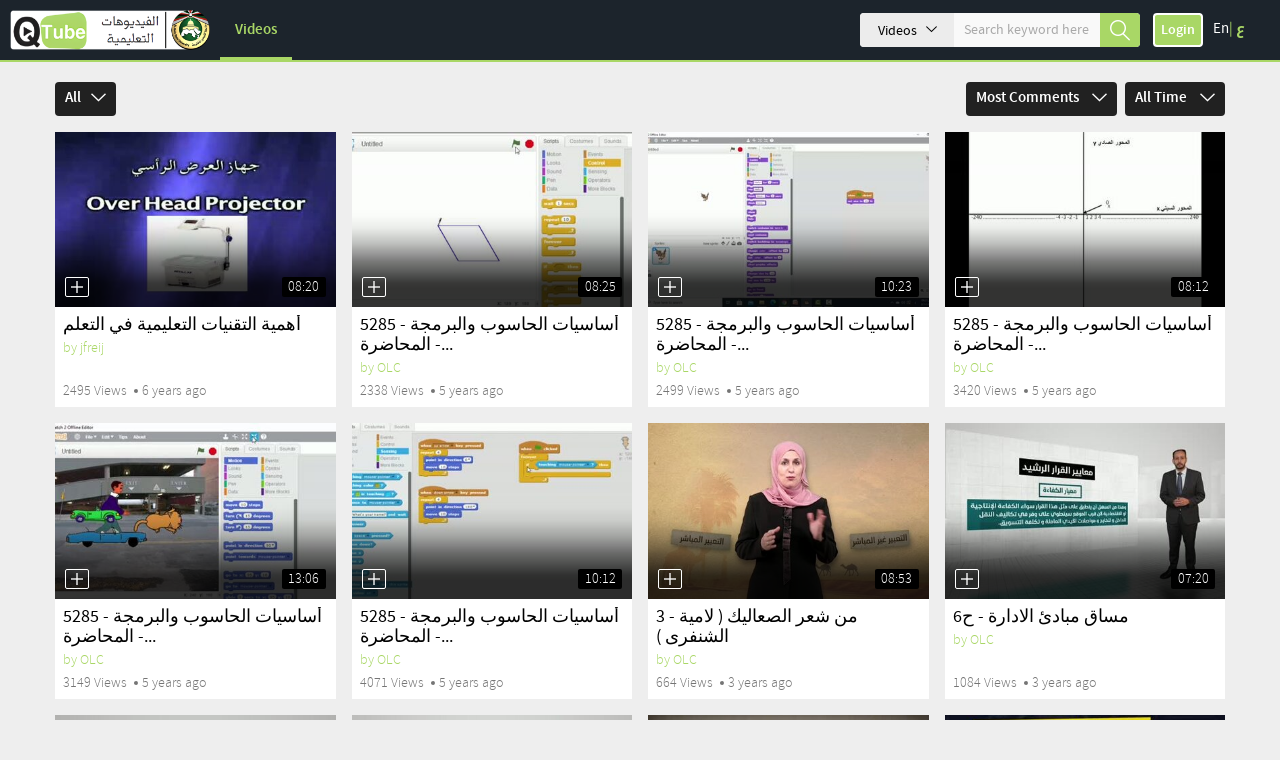

--- FILE ---
content_type: text/html; charset=UTF-8
request_url: https://qtube.qou.edu/videos/all/All/most_commented/all_time/6&timing=time
body_size: 10546
content:
	<!DOCTYPE HTML>
<html dir="ltr">
	<head>
		<meta http-equiv="Content-Type" content="text/html; charset=utf-8">
		<meta name="viewport" content="width=device-width, initial-scale=1, minimum-scale=1, maximum-scale=1, user-scalable=no">
		<meta name="copyright" content="ClipBucket">

		<link rel="apple-touch-icon" sizes="57x57" href="/styles/qou/theme/images/favicon.png">
		<link rel="apple-touch-icon" sizes="60x60" href="/styles/qou/theme/images/favicon.png">
		<link rel="apple-touch-icon" sizes="72x72" href="/styles/qou/theme/images/favicon.png">
		<link rel="apple-touch-icon" sizes="76x76" href="/styles/qou/theme/images/favicon.png">
		<link rel="apple-touch-icon" sizes="114x114" href="/styles/qou/theme/images/favicon.png">
		<link rel="apple-touch-icon" sizes="120x120" href="/styles/qou/theme/images/favicon.png">
		<link rel="apple-touch-icon" sizes="144x144" href="/styles/qou/theme/images/favicon.png">
		<link rel="apple-touch-icon" sizes="152x152" href="/styles/qou/theme/images/favicon.png">
		<link rel="apple-touch-icon" sizes="180x180" href="/styles/qou/theme/images/favicon.png">
		<link rel="icon" type="image/png" sizes="192x192" href="/styles/qou/theme/images/favicon.png">
		<link rel="icon" type="image/png" sizes="32x32" href="/styles/qou/theme/images/favicon.png">
		<link rel="icon" type="image/png" sizes="96x96" href="/styles/qou/theme/images/favicon.png">
		<link rel="icon" type="image/png" sizes="16x16" href="/styles/qou/theme/images/favicon.png">
		<meta name="msapplication-TileImage" content="/styles/qou/theme/images/favicon.png">
		<meta name="msapplication-TileColor" content="#ffffff">
		<meta name="theme-color" content="#ffffff">
		
		<meta name="keywords" content="video sharing website script">
		<meta name="description" content="QOU TUBE is an open educational resources (OER) site in Arabic, gives you variety of high quality videos sorted by topics, easy to get to.">
		<meta name="distribution" content="global">

		<title>Videos - QTube</title>
																					
		<script>
			var loadingImg = '<i class="glyphicon glyphicon-refresh animate-spin"></i>';
			var loading = '<i class="glyphicon glyphicon-refresh animate-spin"></i> Loading...';
			var baseurl = "/",
				imageurl = "/styles/qou/images",
				userid = "",
				THIS_PAGE = "videos";

            var lang_subscribe = "Subscribe";
            var lang_unsubscribe = "Unsubscribe";
			var fastQitems = "no";
			var pageNow = "videos";
			var tag_too_short = "Tags less than 3 characters are not allowed";
		</script>

									<script src="/styles/qou/theme/js/jquery-3.7.1.min.js?v=55113" type="text/javascript"></script>
							<script src="/js/jquery-ui-1.13.2.min.js?v=55113" type="text/javascript"></script>
							<script src="/styles/qou/theme/js/clipbucket.min.js?v=55113" type="text/javascript"></script>
							<script src="/js/jquery_plugs/cookie.min.js?v=55113" type="text/javascript"></script>
							<script src="/js/functions.min.js?v=55113" type="text/javascript"></script>
							<script src="/styles/qou/theme/js/bootstrap.min.js?v=55113" type="text/javascript"></script>
							<script src="/styles/qou/theme/js/uslider_js/jquery.mousewheel.js?v=55113" type="text/javascript"></script>
							<script src="/styles/qou/theme/js/custom.min.js?v=55113" type="text/javascript"></script>
							<script src="/styles/qou/theme/js/ui_plugins.js?v=55113" type="text/javascript"></script>
							<script src="/styles/qou/theme/js/fast_qlist.min.js?v=55113" type="text/javascript"></script>
							<script src="/plugins/editors_pick/assets/js/editors_pick.min.js?v=55113" type="text/javascript"></script>
							<script src="/player/CB_video_js/js/video.min.js?v=55113" type="text/javascript"></script>
							<script src="/player/CB_video_js/lang/en.js?v=55113" type="text/javascript"></script>
							<script src="/player/CB_video_js/plugin/clipbucket/videojs-clipbucket.min.js?v=55113" type="text/javascript"></script>
							<script src="/player/CB_video_js/plugin/playinline/iphone-inline-video.min.js?v=55113" type="text/javascript"></script>
							<script src="/player/CB_video_js/plugin/resolution/videojs-resolution.min.js?v=55113" type="text/javascript"></script>
							<script src="/player/CB_video_js/plugin/hls-quality-selector/videojs-hls-quality-selector.min.js?v=55113" type="text/javascript"></script>
							<script src="/player/CB_video_js/plugin/chromecast/cast_sender.js?v=55113" type="text/javascript"></script>
							<script src="/player/CB_video_js/plugin/chromecast/videojs-chromecast.min.js?v=55113" type="text/javascript"></script>
							<script src="/player/CB_video_js/plugin/thumbnails/videojs-thumbnails.min.js?v=55113" type="text/javascript"></script>
					
						<link rel="stylesheet" href="/styles/qou/theme/css/bootstrap.min.css?v=55113">
				<link rel="stylesheet" href="/styles/qou/theme/css/font-awesome.min.css?v=55113">
				<link rel="stylesheet" href="/styles/qou/theme/css/icon-font.css?v=55113">
				<link rel="stylesheet" href="/styles/qou/theme/css/custom-elements.css?v=55113">
				<link rel="stylesheet" href="/styles/qou/theme/css/all.min.css?v=55113">
				<link rel="stylesheet" href="/styles/qou/theme/css/clipbucket.min.css?v=55113">
				<link rel="stylesheet" href="/styles/qou/theme/css/jquery_ui.min.css?v=55113">
				<link rel="stylesheet" href="/plugins/editors_pick/assets/css/themes/default.min.css?v=55113">
				<link rel="stylesheet" href="/player/CB_video_js/css/video-js.min.css?v=55113">
				<link rel="stylesheet" href="/player/CB_video_js/plugin/clipbucket/videojs-clipbucket.min.css?v=55113">
				<link rel="stylesheet" href="/player/CB_video_js/plugin/resolution/videojs-resolution.min.css?v=55113">
				<link rel="stylesheet" href="/player/CB_video_js/plugin/chromecast/videojs-chromecast.min.css?v=55113">
				<link rel="stylesheet" href="/player/CB_video_js/plugin/thumbnails/videojs-thumbnails.min.css?v=55113">
				
		
		<script type="text/javascript">
    var imageurl          = '/styles/qou/images';
    var lang_reply_to     = "Reply to";
    var lang_reply        = "Reply";
    var lang_load_more    = "Load More";
    var lang_loading      = "Loading";
    var lang_add_comment  = "Add Comment ";

    function updateEmbed(width,height) {
        $('#embed_code').val($('#embed_code').val().replace(/width=\"([0-9]+)\"/g, 'width="' + width + '"'));
        $('#embed_code').val($('#embed_code').val().replace(/height=\"([0-9]+)\"/g, 'height="' + height + '"'));
    }
</script>

<script type="text/javascript">
    callURLParser();
</script>









    <meta property="og:description" content="this is a videos page of ClipBucketV5"/>



<!-- ClipBucketV5 version 5.5.1 - 13 -->
				<script>
			$(document).ready(function(){
				$( 'ul#photos li:visible' ).each( function( i ){
					$( this )[ (1&i) ? 'addClass' : 'removeClass' ]( 'photo-land-no' );
				})
			});
		</script>
	</head>
	<body>
															<div id="qlist_main" class="quicklist_box" style="display: none;">
	<div class="quicklist_box_head clearfix">
		<span class="quick_title">Quicklists (<span id="qlist_count">0</span>)</span>
		<div class="btn-group">
			<a class="ql_show-hide1 glyphicon glyphicon-plus btn btn-danger btn-sm" href="javascript:void(0);" onClick="quick_show_hide_toggle('#quicklist_cont')"></a>
			<a class="ql_rem glyphicon glyphicon-trash btn btn-danger btn-sm" href="javascript:void(0);"></a>
		</div>
	</div>
	<div id="quicklist_cont" class="quicklist_cont" style="display: block;">
				<div id="my_quicklist" class="my_quicklist">
		</div>
	</div>
</div>

<style type="text/css">
	.btn-danger {
		background-color: #0080b4;
		border-color: #0080b4;
	}
</style>		    	<div id="container" >
			
						           		 
			

<header id="header" class="clearfix">
	<nav class="navbar navbar-default">
		<div class="container-fluid">
			<!-- Brand and toggle get grouped for better mobile display -->
			<div class="header-holder">
				<div class="navbar-header clearfix">

					
					<h1 class="logo no_select">
						<a href="/">
							<img src="/styles/qou/theme/images/logo.png" class="img-responsive"/>
						</a>
					</h1>
					
					
					<button class="navbar-toggle" data-toggle="collapse" data-target="#bs-collapse">Menu<span class="icon-down-arrow"></span></button>
					
					<a href="javascript:void(0);" class="btn-search-toggle btn visible-xs">
						<i class="icon-search"></i>
					</a>
				</div>
				<!-- Collect the nav links, forms, and other content for toggling -->
				<div class="collapse navbar-collapse" id="bs-collapse">
					<div class="menu-holder">
						<div class="col">
							<nav class="main-links">
																<ul>
									

																																																																																														<li class="active"><a href="/videos/">Videos</a></li>
																														
									
								</ul>
							</nav>
						</div>
																																						<div class="col btn-holder user_menu text-right">
														<div class="search">
								<form class="search-form" action="https://qtube.qou.edu/search_result.php">
									<div class="cbsearchtype">
										<div class="search-drop">
											<button id="searchTypes" tabindex="-1" data-toggle="dropdown" class="btn btn-default dropdown-toggle search-drop-btn" type="button">
												<span class="search-type">Videos</span>
												<span class="icon-down-arrow"></span>
											</button>
											<ul class="dropdown-menu">
																									<li value="videos"  class="active" >
														<a class="s-types" href="#" valNow="videos">Videos</a>
													</li>
																								
											</ul>
										</div>
										<input type="text" class="form-control" name="query" placeholder="Search keyword here" value="" id="query">
										<input type="hidden" name="type" class="type" value="videos" id="type">
										<button tabindex="-1" type="submit" name="cbsearch" id="cbsearch" class="btn btn-default btn-search icon-search"></button>
									</div>
								</form><!-- form Ends -->
							</div>
														<ul class="nav navbar-nav navbar-right right-menu">
																
								<!-- Shown to small devices only Start  @todo : Add condition for logged in user -->
																<li class="navbar-sm-login-links">
									<a class="btn btn-default btn-login" href="https://qtube.qou.edu/signup?mode=login">Login</a>
								</li>
								
								<!-- Ends -->
															</ul>
						</div>
					</div>

				</div><!--navbar-collapse-->
				<div class="lang_wrapper column">
																									<div class="lang-links">
						<span data-lang="1" class="pick-lang lang-link-en"><a href="javascript:void(0);">En</a></span>|
						<span data-lang="6" class="pick-lang lang-link-ar"><a href="javascript:void(0);">ع</a></span>
					</div>
														</div>
			</div>
		</div><!--container-fluid-->
	</nav>
</header>

<script>
	$(document).ready(function(){
		$(".cbsearchtype a").on({
			click: function(e){
				e.preventDefault();
				let prent_li = $(this).parents();
				let theNewVal = $(this).attr('valNow');
				$('.type').val(theNewVal);
				$('.cbsearchtype li').removeClass('active');
				prent_li.addClass('active');
			}
		});

		$('.s-types').on("click", function(){
			let text = $(this).html();
			$('.search-type').html(text);
		});

		$('#cbsearch').on("click", function(e){
			e.preventDefault();
			let searchQuery = $('#query').val();
			let queryLen = searchQuery.length;
			if (queryLen <= 2) {
				let msg = 'Search query %s is too short. Open up!';
				msg = msg.replace('%s', '<b>'+searchQuery+'</b>');
				_cb.throwHeadMsg('warning', msg, 3000, true);
			} else {
				$('.search-form').submit();
			}
		});

		window.addEventListener('resize', adaptRatioPlayer);
	});
	function adaptRatioPlayer(){
		var div = document.querySelector('.player-holder');

		if(div === null){
			return;
		}

		const clean_class = div.className.replace(" fix_ratio ", "");

		const ratio_window = window.innerWidth / window.innerHeight;
		const ratio_div = document.querySelector('.player-holder video').videoWidth / document.querySelector('.player-holder video').videoHeight;

		div.style.aspectRatio = ratio_div;

		if ( ratio_window > ratio_div) {
			div.className = clean_class+' fix_ratio '
		} else {
			div.className = clean_class
		}
	}
</script>
        							




			
						    <div id="main" class="clearfix container">
	<div class="clearfix">
		<section id="content" class="clearfix videos" style="width:100%;">
									
						<div class="filter-dropdowns clearfix">
				<div class="cat-col col-lg-6 col-md-6 col-sm-6 col-xs-12 clearfix">
						<span class="lastclicked" style="display:none;"></span>
<span class="lastlevel" style="display:none;"></span>
<div class="dropdown">
	<a href="#" class="dropdown-toggle" data-toggle="dropdown">All<span class="icon-down-arrow"></span></a>
	<ul class="dropdown-menu">
	<li>
		<div>
			<a href="/videos.php">All</a>
		</div>
	</li>
							<li>
				<div>
					<a href="/videos/5/QOU/most_commented/all_time/">QOU</a>
									</div>
							</li>
					<li>
				<div>
					<a href="/videos/12/كلية-العلوم-التربوية/most_commented/all_time/">كلية العلوم التربوية</a>
															<i class="icon-right-arrow trigger" data-level="1"></i>
														</div>
									<ul class="dropdown-menu sub-menu">
																<li>
							<div>
								<a href="/videos/38/تعليم-المرحلة-الاساسية-الاولى/most_commented/all_time/">تعليم المرحلة الاساسية الاولى  </a>
																								<i class="icon-right-arrow trigger" data-level="2"></i>
																							</div>
															<ul class="dropdown-menu sub-menu">
																								<li>
									<div>
										<a href="/videos/57/علم-النفس-التطوري/most_commented/all_time/">علم النفس التطوري  </a>
																			</div>
																		</li>
																<li>
									<div>
										<a href="/videos/58/الحاسوب-في-التعليم/most_commented/all_time/">الحاسوب في التعليم  </a>
																			</div>
																		</li>
																<li>
									<div>
										<a href="/videos/59/القياس-والتقويم-في-التعلم-والت/most_commented/all_time/">القياس والتقويم في التعلم والت </a>
																			</div>
																		</li>
																<li>
									<div>
										<a href="/videos/60/علم-النفس-التربوي/most_commented/all_time/">علم النفس التربوي </a>
																			</div>
																		</li>
																<li>
									<div>
										<a href="/videos/61/مناهج-البحث-العلمي/most_commented/all_time/">مناهج البحث العلمي </a>
																			</div>
																		</li>
																</ul>
													</li>
											<li>
							<div>
								<a href="/videos/39/تعليم-التربية-الاسلامية/most_commented/all_time/">تعليم التربية الاسلامية </a>
																								<i class="icon-right-arrow trigger" data-level="2"></i>
																							</div>
															<ul class="dropdown-menu sub-menu">
																								<li>
									<div>
										<a href="/videos/76/تخريج-الحديث/most_commented/all_time/">تخريج الحديث </a>
																			</div>
																		</li>
																<li>
									<div>
										<a href="/videos/77/تلاوة-وتجويد-2/most_commented/all_time/">تلاوة وتجويد 2 </a>
																			</div>
																		</li>
																<li>
									<div>
										<a href="/videos/78/الثقافة-الاسلامية/most_commented/all_time/">الثقافة الاسلامية  </a>
																			</div>
																		</li>
																</ul>
													</li>
											<li>
							<div>
								<a href="/videos/40/اللغة-العربية-واساليب-تدريسها/most_commented/all_time/">اللغة العربية واساليب تدريسها </a>
															</div>
													</li>
											<li>
							<div>
								<a href="/videos/41/اللغة-الانجليزية-واساليب-تدريس/most_commented/all_time/">اللغة الانجليزية واساليب تدريس </a>
															</div>
													</li>
											<li>
							<div>
								<a href="/videos/42/الرياضيات-واساليب-تدريسها/most_commented/all_time/">الرياضيات واساليب تدريسها </a>
																								<i class="icon-right-arrow trigger" data-level="2"></i>
																							</div>
															<ul class="dropdown-menu sub-menu">
																								<li>
									<div>
										<a href="/videos/92/الجبر-الخطي/most_commented/all_time/">الجبر الخطي </a>
																			</div>
																		</li>
																</ul>
													</li>
											<li>
							<div>
								<a href="/videos/43/تعليم-العلوم/most_commented/all_time/">تعليم العلوم </a>
															</div>
													</li>
											<li>
							<div>
								<a href="/videos/44/تعليم-الاجتماعيات/most_commented/all_time/">تعليم الاجتماعيات </a>
																								<i class="icon-right-arrow trigger" data-level="2"></i>
																							</div>
															<ul class="dropdown-menu sub-menu">
																								<li>
									<div>
										<a href="/videos/62/الحضارات-البشرية-ومنجزاتها/most_commented/all_time/">الحضارات البشرية ومنجزاتها  </a>
																			</div>
																		</li>
																<li>
									<div>
										<a href="/videos/63/التربية-الوطنية/most_commented/all_time/">التربية الوطنية </a>
																			</div>
																		</li>
																<li>
									<div>
										<a href="/videos/64/فلسطين-والقضية-الفلسطنية/most_commented/all_time/">فلسطين والقضية الفلسطنية </a>
																			</div>
																		</li>
																<li>
									<div>
										<a href="/videos/65/الوطن-العربي-والتحديات-المعاصرة/most_commented/all_time/">الوطن العربي والتحديات المعاصرة </a>
																			</div>
																		</li>
																</ul>
													</li>
											<li>
							<div>
								<a href="/videos/91/التربية-العملية-طلبة-الجامعة/most_commented/all_time/">التربية العملية (طلبة الجامعة) </a>
															</div>
													</li>
											<li>
							<div>
								<a href="/videos/122/مصادر-التعلم-وتكنولوجيا-التعليم/most_commented/all_time/">مصادر التعلم وتكنولوجيا التعليم </a>
															</div>
													</li>
											<li>
							<div>
								<a href="/videos/123/مقرر-تصميم-التعليم-التكاملي-5484/most_commented/all_time/">مقرر تصميم التعليم التكاملي 5484 </a>
															</div>
													</li>
											<li>
							<div>
								<a href="/videos/129/مكتبة-الافلام-التعليمية/most_commented/all_time/">مكتبة الافلام التعليمية </a>
																								<i class="icon-right-arrow trigger" data-level="2"></i>
																							</div>
															<ul class="dropdown-menu sub-menu">
																								<li>
									<div>
										<a href="/videos/130/الأفلام-التعريفية/most_commented/all_time/">الأفلام التعريفية </a>
																			</div>
																		</li>
																<li>
									<div>
										<a href="/videos/131/التربية-العملية/most_commented/all_time/">التربية العملية </a>
																			</div>
																		</li>
																<li>
									<div>
										<a href="/videos/132/تصميم-التعليم/most_commented/all_time/">تصميم التعليم </a>
																			</div>
																		</li>
																<li>
									<div>
										<a href="/videos/133/حصص-نموذجية/most_commented/all_time/">حصص نموذجية </a>
																			</div>
																		</li>
																<li>
									<div>
										<a href="/videos/134/أساليب-التدريس/most_commented/all_time/">أساليب التدريس </a>
																			</div>
																		</li>
																<li>
									<div>
										<a href="/videos/135/المعلم/most_commented/all_time/">المعلم </a>
																			</div>
																		</li>
																<li>
									<div>
										<a href="/videos/136/البيئة-التعليمية/most_commented/all_time/">البيئة التعليمية </a>
																			</div>
																		</li>
																<li>
									<div>
										<a href="/videos/137/الطالب/most_commented/all_time/">الطالب </a>
																			</div>
																		</li>
																<li>
									<div>
										<a href="/videos/138/الوسائل-التعليمية/most_commented/all_time/">الوسائل التعليمية </a>
																			</div>
																		</li>
																<li>
									<div>
										<a href="/videos/139/التعليم/most_commented/all_time/">التعليم </a>
																			</div>
																		</li>
																<li>
									<div>
										<a href="/videos/140/التنمية-المستدامة/most_commented/all_time/">التنمية المستدامة </a>
																			</div>
																		</li>
																</ul>
													</li>
										</ul>
							</li>
					<li>
				<div>
					<a href="/videos/13/كلية-الزراعة/most_commented/all_time/">كلية الزراعة</a>
									</div>
							</li>
					<li>
				<div>
					<a href="/videos/14/كلية-التكنولوجيا-والعلوم-التطبيقية/most_commented/all_time/">كلية التكنولوجيا والعلوم التطبيقية </a>
															<i class="icon-right-arrow trigger" data-level="1"></i>
														</div>
									<ul class="dropdown-menu sub-menu">
																<li>
							<div>
								<a href="/videos/54/انظمة-المعلومات-الحاسوبية/most_commented/all_time/">انظمة المعلومات الحاسوبية  </a>
															</div>
													</li>
											<li>
							<div>
								<a href="/videos/55/تكنولوجيا-المعلومات-والاتصالات/most_commented/all_time/">تكنولوجيا المعلومات والاتصالات </a>
															</div>
													</li>
											<li>
							<div>
								<a href="/videos/85/رياضيات-منفصلة/most_commented/all_time/">رياضيات منفصلة </a>
															</div>
													</li>
											<li>
							<div>
								<a href="/videos/90/قاعدة-بيانات-1383/most_commented/all_time/">قاعدة بيانات 1383 </a>
															</div>
													</li>
										</ul>
							</li>
					<li>
				<div>
					<a href="/videos/15/كلية-العلوم-الادارية-والاقتصادية/most_commented/all_time/">كلية العلوم الادارية والاقتصادية</a>
															<i class="icon-right-arrow trigger" data-level="1"></i>
														</div>
									<ul class="dropdown-menu sub-menu">
																<li>
							<div>
								<a href="/videos/45/ادارة-الاعمال/most_commented/all_time/">ادارة الاعمال  </a>
																								<i class="icon-right-arrow trigger" data-level="2"></i>
																							</div>
															<ul class="dropdown-menu sub-menu">
																								<li>
									<div>
										<a href="/videos/67/الإدارة-الاستراتجية/most_commented/all_time/">الإدارة الاستراتجية  </a>
																			</div>
																		</li>
																</ul>
													</li>
											<li>
							<div>
								<a href="/videos/46/الاقتصاد/most_commented/all_time/">الاقتصاد </a>
																								<i class="icon-right-arrow trigger" data-level="2"></i>
																							</div>
															<ul class="dropdown-menu sub-menu">
																								<li>
									<div>
										<a href="/videos/74/مبادئ-اقتصاد-1/most_commented/all_time/">مبادئ اقتصاد 1 </a>
																			</div>
																		</li>
																</ul>
													</li>
											<li>
							<div>
								<a href="/videos/47/المحاسبة/most_commented/all_time/">المحاسبة </a>
																								<i class="icon-right-arrow trigger" data-level="2"></i>
																							</div>
															<ul class="dropdown-menu sub-menu">
																								<li>
									<div>
										<a href="/videos/73/محاسبة-2/most_commented/all_time/">محاسبة 2 </a>
																			</div>
																		</li>
																</ul>
													</li>
											<li>
							<div>
								<a href="/videos/48/المالية/most_commented/all_time/">المالية </a>
															</div>
													</li>
											<li>
							<div>
								<a href="/videos/49/التسويق/most_commented/all_time/">التسويق </a>
																								<i class="icon-right-arrow trigger" data-level="2"></i>
																							</div>
															<ul class="dropdown-menu sub-menu">
																								<li>
									<div>
										<a href="/videos/75/مبادئ-التسويق/most_commented/all_time/">مبادئ التسويق  </a>
																			</div>
																		</li>
																</ul>
													</li>
											<li>
							<div>
								<a href="/videos/50/الادارة-الصحية/most_commented/all_time/">الادارة الصحية  </a>
															</div>
													</li>
											<li>
							<div>
								<a href="/videos/80/ادارة/most_commented/all_time/">ادارة </a>
															</div>
													</li>
										</ul>
							</li>
					<li>
				<div>
					<a href="/videos/16/كلية-التنمية-الاجتماعية-والاسرية/most_commented/all_time/">كلية التنمية الاجتماعية والاسرية</a>
															<i class="icon-right-arrow trigger" data-level="1"></i>
														</div>
									<ul class="dropdown-menu sub-menu">
																<li>
							<div>
								<a href="/videos/51/الخدمة-الاجتماعية/most_commented/all_time/">الخدمة الاجتماعية </a>
																								<i class="icon-right-arrow trigger" data-level="2"></i>
																							</div>
															<ul class="dropdown-menu sub-menu">
																								<li>
									<div>
										<a href="/videos/68/المجتمع-العربي/most_commented/all_time/">المجتمع العربي </a>
																			</div>
																		</li>
																<li>
									<div>
										<a href="/videos/69/مبادئ-علم-النفس/most_commented/all_time/">مبادئ علم النفس </a>
																			</div>
																		</li>
																<li>
									<div>
										<a href="/videos/70/مدخل-الى-الخدمة-الاجتماعية/most_commented/all_time/">مدخل الى الخدمة الاجتماعية </a>
																			</div>
																		</li>
																<li>
									<div>
										<a href="/videos/71/الإرشاد-والتوجيه-في-مراحل-العم/most_commented/all_time/">الإرشاد والتوجيه في مراحل العم </a>
																			</div>
																		</li>
																<li>
									<div>
										<a href="/videos/72/المشكلات-الاجتماعية/most_commented/all_time/">المشكلات الاجتماعية </a>
																			</div>
																		</li>
																</ul>
													</li>
											<li>
							<div>
								<a href="/videos/52/تنمية-المجتمع-المحلي/most_commented/all_time/">تنمية المجتمع المحلي </a>
															</div>
													</li>
											<li>
							<div>
								<a href="/videos/53/التربية-الخاصة/most_commented/all_time/">التربية الخاصة  </a>
															</div>
													</li>
											<li>
							<div>
								<a href="/videos/112/المسؤولية-المجتمعية/most_commented/all_time/">المسؤولية المجتمعية </a>
															</div>
													</li>
										</ul>
							</li>
					<li>
				<div>
					<a href="/videos/17/المواد-التأسيسية/most_commented/all_time/">المواد التأسيسية</a>
															<i class="icon-right-arrow trigger" data-level="1"></i>
														</div>
									<ul class="dropdown-menu sub-menu">
																<li>
							<div>
								<a href="/videos/81/اللغة-العربية-0111/most_commented/all_time/">اللغة العربية 0111 </a>
															</div>
													</li>
											<li>
							<div>
								<a href="/videos/82/اللغة-الانجليزية-0114/most_commented/all_time/">اللغة الانجليزية 0114 </a>
															</div>
													</li>
											<li>
							<div>
								<a href="/videos/83/مناهج-البحث-العلمي-0204/most_commented/all_time/">مناهج البحث العلمي 0204 </a>
															</div>
													</li>
											<li>
							<div>
								<a href="/videos/84/فلسطين-والقضية-الفلسطنية-0205/most_commented/all_time/">فلسطين والقضية الفلسطنية 0205 </a>
															</div>
													</li>
											<li>
							<div>
								<a href="/videos/86/ثقافة-اسلامية-0206/most_commented/all_time/">ثقافة اسلامية 0206 </a>
															</div>
													</li>
											<li>
							<div>
								<a href="/videos/104/تعلم-كيف-تتعلم-0101/most_commented/all_time/">تعلم كيف تتعلم 0101 </a>
															</div>
													</li>
											<li>
							<div>
								<a href="/videos/105/تاريخ-القدس-0104/most_commented/all_time/">تاريخ القدس 0104 </a>
															</div>
													</li>
											<li>
							<div>
								<a href="/videos/106/مبادئ-الحاسوب-0102/most_commented/all_time/">مبادئ الحاسوب 0102 </a>
															</div>
													</li>
											<li>
							<div>
								<a href="/videos/108/اللغة-الأنجليزية-0113/most_commented/all_time/">اللغة الأنجليزية 0113 </a>
															</div>
													</li>
											<li>
							<div>
								<a href="/videos/113/اللغة-الفرنسية/most_commented/all_time/">اللغة الفرنسية </a>
															</div>
													</li>
										</ul>
							</li>
					<li>
				<div>
					<a href="/videos/18/مؤتمرات/most_commented/all_time/">مؤتمرات</a>
									</div>
							</li>
					<li>
				<div>
					<a href="/videos/19/أفلام-وثائقية/most_commented/all_time/">أفلام وثائقية</a>
									</div>
							</li>
					<li>
				<div>
					<a href="/videos/79/ميديا/most_commented/all_time/">ميديا</a>
									</div>
							</li>
					<li>
				<div>
					<a href="/videos/87/ICT-Days/most_commented/all_time/">ICT Days</a>
															<i class="icon-right-arrow trigger" data-level="1"></i>
														</div>
									<ul class="dropdown-menu sub-menu">
																<li>
							<div>
								<a href="/videos/88/8th-Annual-ICT-Day/most_commented/all_time/">8th Annual ICT Day </a>
															</div>
													</li>
											<li>
							<div>
								<a href="/videos/93/7th-Annual-ICT-Day/most_commented/all_time/">7th Annual ICT Day </a>
															</div>
													</li>
											<li>
							<div>
								<a href="/videos/94/6th-Annual-ICT-Day/most_commented/all_time/">6th Annual ICT Day </a>
															</div>
													</li>
											<li>
							<div>
								<a href="/videos/95/5th-Annual-ICT-day/most_commented/all_time/">5th Annual ICT day </a>
															</div>
													</li>
											<li>
							<div>
								<a href="/videos/96/4th-Annual-ICT-Day/most_commented/all_time/">4th Annual ICT Day </a>
															</div>
													</li>
											<li>
							<div>
								<a href="/videos/97/3rd-Annual-ICT-Day/most_commented/all_time/">3rd Annual ICT Day </a>
															</div>
													</li>
											<li>
							<div>
								<a href="/videos/98/2nd-Annual-ICT-Day/most_commented/all_time/"> 2nd Annual ICT Day </a>
															</div>
													</li>
											<li>
							<div>
								<a href="/videos/99/1st-Annual-ICT-Day/most_commented/all_time/">1st Annual ICT Day </a>
															</div>
													</li>
											<li>
							<div>
								<a href="/videos/103/9th-Annual-ICT-day/most_commented/all_time/">9th Annual ICT day  </a>
															</div>
													</li>
											<li>
							<div>
								<a href="/videos/107/10th-Annual-ICT-Day/most_commented/all_time/">10th Annual ICT Day </a>
															</div>
													</li>
											<li>
							<div>
								<a href="/videos/120/12th-Annual-ICT-Day/most_commented/all_time/">12th Annual ICT Day  </a>
															</div>
													</li>
											<li>
							<div>
								<a href="/videos/124/13th-Annual-ICT-Day/most_commented/all_time/">13th Annual ICT Day </a>
																								<i class="icon-right-arrow trigger" data-level="2"></i>
																							</div>
															<ul class="dropdown-menu sub-menu">
																								<li>
									<div>
										<a href="/videos/125/الجلسة-الافتتاحية/most_commented/all_time/">الجلسة الافتتاحية </a>
																			</div>
																		</li>
																<li>
									<div>
										<a href="/videos/126/الجلسة-الأولى/most_commented/all_time/">الجلسة الأولى </a>
																			</div>
																		</li>
																<li>
									<div>
										<a href="/videos/127/الجلسة-الثانية/most_commented/all_time/">الجلسة الثانية </a>
																			</div>
																		</li>
																</ul>
													</li>
										</ul>
							</li>
					<li>
				<div>
					<a href="/videos/89/مواد-تدريبية/most_commented/all_time/">مواد تدريبية</a>
									</div>
							</li>
					<li>
				<div>
					<a href="/videos/100/كلية-الاعلام/most_commented/all_time/">كلية الاعلام</a>
															<i class="icon-right-arrow trigger" data-level="1"></i>
														</div>
									<ul class="dropdown-menu sub-menu">
																<li>
							<div>
								<a href="/videos/119/الصحافة-الاستقصائية/most_commented/all_time/">الصحافة الاستقصائية </a>
															</div>
													</li>
										</ul>
							</li>
					<li>
				<div>
					<a href="/videos/101/مركز-التعليم-المستمر-CEC/most_commented/all_time/">مركز التعليم المستمر CEC</a>
									</div>
							</li>
					<li>
				<div>
					<a href="/videos/102/فضائية-القدس-التعليمية/most_commented/all_time/">فضائية القدس التعليمية</a>
									</div>
							</li>
					<li>
				<div>
					<a href="/videos/109/QOU-Conferences/most_commented/all_time/">QOU Conferences</a>
									</div>
							</li>
					<li>
				<div>
					<a href="/videos/110/العلاقات-العامة/most_commented/all_time/">العلاقات العامة</a>
									</div>
							</li>
					<li>
				<div>
					<a href="/videos/111/المصادر-التربوية-المفتوحة-OER/most_commented/all_time/">المصادر التربوية المفتوحة (OER)</a>
									</div>
							</li>
					<li>
				<div>
					<a href="/videos/114/كلية-الآداب/most_commented/all_time/">كلية الآداب</a>
															<i class="icon-right-arrow trigger" data-level="1"></i>
														</div>
									<ul class="dropdown-menu sub-menu">
																<li>
							<div>
								<a href="/videos/24/English-II/most_commented/all_time/">English II </a>
															</div>
													</li>
											<li>
							<div>
								<a href="/videos/66/Literature-II/most_commented/all_time/">Literature II </a>
															</div>
													</li>
											<li>
							<div>
								<a href="/videos/115/Structure-I/most_commented/all_time/">Structure I </a>
															</div>
													</li>
											<li>
							<div>
								<a href="/videos/116/Literature-I/most_commented/all_time/">Literature I </a>
															</div>
													</li>
											<li>
							<div>
								<a href="/videos/117/العروض-والإيقاع/most_commented/all_time/">العروض والإيقاع </a>
															</div>
													</li>
											<li>
							<div>
								<a href="/videos/118/Phonetics-and-Pronunciation/most_commented/all_time/">Phonetics and Pronunciation </a>
															</div>
													</li>
											<li>
							<div>
								<a href="/videos/121/العربية-لغير-الناطقين-بها/most_commented/all_time/">العربية لغير الناطقين بها </a>
															</div>
													</li>
										</ul>
							</li>
			</ul>
</div>
				</div>
				<div class="sorting-col col-lg-6 col-md-6 col-sm-6 col-xs-12 clearfix">
					<!--Sorting By View-->
					<div class="dropdown">
																																																																																				 
							<a href="javascript:void(0);" data-toggle="dropdown" class="dropdown-toggle">Most Comments <span class="icon-down-arrow"></span></a>
																			    
					
						<ul class="dropdown-menu">
														<li>
								<a href="/videos/all/All/view_all/all_time/1&sorting=sort" >All</a>
							</li>
														<li>
								<a href="/videos/all/All/most_recent/all_time/1&sorting=sort" >Most Recent</a>
							</li>
														<li>
								<a href="/videos/all/All/most_viewed/all_time/1&sorting=sort" >Most Viewed</a>
							</li>
														<li>
								<a href="/videos/all/All/featured/all_time/1&sorting=sort" >Featured</a>
							</li>
														<li>
								<a href="/videos/all/All/top_rated/all_time/1&sorting=sort" >Top Rated</a>
							</li>
														<li>
								<a href="/videos/all/All/most_commented/all_time/1&sorting=sort" class="selected"><i class="icon-tick"></i>Most Comments</a>
							</li>
													</ul>
					</div>
					
					<!--Sorting By time-->
										<div class="dropdown">
						 
					
													 
							<a href="javascript:void(0);" data-toggle="dropdown" class="dropdown-toggle">All Time <span class="icon-down-arrow"></span></a>
																																																																																																																											  
						  <ul class="dropdown-menu">
															<li>
									<a href="/videos/all/All/most_commented/all_time/1" class="selected"><i class="icon-tick"></i>All Time</a>
								</li>
															<li>
									<a href="/videos/all/All/most_commented/today/1" >Today</a>
								</li>
															<li>
									<a href="/videos/all/All/most_commented/yesterday/1" >Yesterday</a>
								</li>
															<li>
									<a href="/videos/all/All/most_commented/this_week/1" >This Week</a>
								</li>
															<li>
									<a href="/videos/all/All/most_commented/last_week/1" >Last Week</a>
								</li>
															<li>
									<a href="/videos/all/All/most_commented/this_month/1" >This Month</a>
								</li>
															<li>
									<a href="/videos/all/All/most_commented/last_month/1" >Last Month</a>
								</li>
															<li>
									<a href="/videos/all/All/most_commented/this_year/1" >This Year</a>
								</li>
															<li>
									<a href="/videos/all/All/most_commented/last_year/1" >Last Year</a>
								</li>
													  </ul>
					</div>
				</div>
			</div>

			<div class="clearfix row">
												<div class="item-video col-lg-3 col-md-4 col-sm-4 col-xs-12">
					
	<div class="clearfix thumb-holder userAppending no_overflow">
		<a class="video-link" href="https://qtube.qou.edu/أهمية-التقنيات-التعليمية-في-التعلم_v400631" title="أهمية التقنيات التعليمية في التعلم">
			<img alt="أهمية التقنيات التعليمية في التعلم" class="img-responsive " src="/files/thumbs/2020/02/23/1582457151fb04c-416x260-0001.jpg"/>
		</a>

		
				<button data-quick="quick-400631" class="icon-plus2 cb_quickie cb-btn-quick-400631 " vtitle="أهمية التقنيات التعليمية في التعلم" v-id="400631" vlink="https://qtube.qou.edu/أهمية-التقنيات-التعليمية-في-التعلم_v400631" vthumb="/files/thumbs/2020/02/23/1582457151fb04c-416x260-0001.jpg" vduration="08:20" vauthor="by " title="Add أهمية التقنيات التعليمية في التعلم to Quicklist">
		</button>
				<span class="duration">08:20</span>
	</div>

	<div class="clearfix video-info">
		<h2 class="title"><a href="https://qtube.qou.edu/أهمية-التقنيات-التعليمية-في-التعلم_v400631">أهمية التقنيات التعليمية في التعلم</a></h2>

		<span class="author">by
							jfreij
					</span>

		<div class="clearfix views-date">
			<span>2495&nbsp;Views</span>
			<time class="date" >6 years ago</time>
		</div>
	</div>









					</div>
									<div class="item-video col-lg-3 col-md-4 col-sm-4 col-xs-12">
					
	<div class="clearfix thumb-holder userAppending no_overflow">
		<a class="video-link" href="https://qtube.qou.edu/أساسيات-الحاسوب-والبرمجة-5285-المحاضرة-الثانية-ج6-رسم-شكل-هندسي-لمجموعة-معينات-والتحكم-بزاوية-الاتجاه_v400768" title="أساسيات الحاسوب والبرمجة - 5285 - المحاضرة الثانية ج6- رسم شكل هندسي لمجموعة معينات والتحكم بزاوية الاتجاه">
			<img alt="أساسيات الحاسوب والبرمجة - 5285 - المحاضرة الثانية ج6- رسم شكل هندسي لمجموعة معينات والتحكم بزاوية الاتجاه" class="img-responsive " src="/files/thumbs/2020/10/18/1603004543a8a0a-416x260-0001.jpg"/>
		</a>

		
				<button data-quick="quick-400768" class="icon-plus2 cb_quickie cb-btn-quick-400768 " vtitle="أساسيات الحاسوب والبرمجة - 5285 - المحاضرة الثانية ج6- رسم شكل هندسي لمجموعة معينات والتحكم بزاوية الاتجاه" v-id="400768" vlink="https://qtube.qou.edu/أساسيات-الحاسوب-والبرمجة-5285-المحاضرة-الثانية-ج6-رسم-شكل-هندسي-لمجموعة-معينات-والتحكم-بزاوية-الاتجاه_v400768" vthumb="/files/thumbs/2020/10/18/1603004543a8a0a-416x260-0001.jpg" vduration="08:25" vauthor="by " title="Add أساسيات الحاسوب والبرمجة - 5285 - المحاضرة الثانية ج6- رسم شكل هندسي لمجموعة معينات والتحكم بزاوية الاتجاه to Quicklist">
		</button>
				<span class="duration">08:25</span>
	</div>

	<div class="clearfix video-info">
		<h2 class="title"><a href="https://qtube.qou.edu/أساسيات-الحاسوب-والبرمجة-5285-المحاضرة-الثانية-ج6-رسم-شكل-هندسي-لمجموعة-معينات-والتحكم-بزاوية-الاتجاه_v400768">أساسيات الحاسوب والبرمجة - 5285 - المحاضرة...</a></h2>

		<span class="author">by
							OLC
					</span>

		<div class="clearfix views-date">
			<span>2338&nbsp;Views</span>
			<time class="date" >5 years ago</time>
		</div>
	</div>









					</div>
									<div class="item-video col-lg-3 col-md-4 col-sm-4 col-xs-12">
					
	<div class="clearfix thumb-holder userAppending no_overflow">
		<a class="video-link" href="https://qtube.qou.edu/أساسيات-الحاسوب-والبرمجة-5285-المحاضرة-الثانية-ج7-رسم-الدوائر_v400769" title="أساسيات الحاسوب والبرمجة - 5285 - المحاضرة الثانية ج7- رسم الدوائر">
			<img alt="أساسيات الحاسوب والبرمجة - 5285 - المحاضرة الثانية ج7- رسم الدوائر" class="img-responsive " src="/files/thumbs/2020/10/18/1603004569b66a8-416x260-0001.jpg"/>
		</a>

		
				<button data-quick="quick-400769" class="icon-plus2 cb_quickie cb-btn-quick-400769 " vtitle="أساسيات الحاسوب والبرمجة - 5285 - المحاضرة الثانية ج7- رسم الدوائر" v-id="400769" vlink="https://qtube.qou.edu/أساسيات-الحاسوب-والبرمجة-5285-المحاضرة-الثانية-ج7-رسم-الدوائر_v400769" vthumb="/files/thumbs/2020/10/18/1603004569b66a8-416x260-0001.jpg" vduration="10:23" vauthor="by " title="Add أساسيات الحاسوب والبرمجة - 5285 - المحاضرة الثانية ج7- رسم الدوائر to Quicklist">
		</button>
				<span class="duration">10:23</span>
	</div>

	<div class="clearfix video-info">
		<h2 class="title"><a href="https://qtube.qou.edu/أساسيات-الحاسوب-والبرمجة-5285-المحاضرة-الثانية-ج7-رسم-الدوائر_v400769">أساسيات الحاسوب والبرمجة - 5285 - المحاضرة...</a></h2>

		<span class="author">by
							OLC
					</span>

		<div class="clearfix views-date">
			<span>2499&nbsp;Views</span>
			<time class="date" >5 years ago</time>
		</div>
	</div>









					</div>
									<div class="item-video col-lg-3 col-md-4 col-sm-4 col-xs-12">
					
	<div class="clearfix thumb-holder userAppending no_overflow">
		<a class="video-link" href="https://qtube.qou.edu/أساسيات-الحاسوب-والبرمجة-5285-المحاضرة-الثانية-ج1-النظام-الديكارتي-لمسرح-العرض_v400778" title="أساسيات الحاسوب والبرمجة - 5285 - المحاضرة الثانية ج1- النظام الديكارتي لمسرح العرض">
			<img alt="أساسيات الحاسوب والبرمجة - 5285 - المحاضرة الثانية ج1- النظام الديكارتي لمسرح العرض" class="img-responsive " src="/files/thumbs/2020/10/18/160300705919bbe-416x260-0001.jpg"/>
		</a>

		
				<button data-quick="quick-400778" class="icon-plus2 cb_quickie cb-btn-quick-400778 " vtitle="أساسيات الحاسوب والبرمجة - 5285 - المحاضرة الثانية ج1- النظام الديكارتي لمسرح العرض" v-id="400778" vlink="https://qtube.qou.edu/أساسيات-الحاسوب-والبرمجة-5285-المحاضرة-الثانية-ج1-النظام-الديكارتي-لمسرح-العرض_v400778" vthumb="/files/thumbs/2020/10/18/160300705919bbe-416x260-0001.jpg" vduration="08:12" vauthor="by " title="Add أساسيات الحاسوب والبرمجة - 5285 - المحاضرة الثانية ج1- النظام الديكارتي لمسرح العرض to Quicklist">
		</button>
				<span class="duration">08:12</span>
	</div>

	<div class="clearfix video-info">
		<h2 class="title"><a href="https://qtube.qou.edu/أساسيات-الحاسوب-والبرمجة-5285-المحاضرة-الثانية-ج1-النظام-الديكارتي-لمسرح-العرض_v400778">أساسيات الحاسوب والبرمجة - 5285 - المحاضرة...</a></h2>

		<span class="author">by
							OLC
					</span>

		<div class="clearfix views-date">
			<span>3420&nbsp;Views</span>
			<time class="date" >5 years ago</time>
		</div>
	</div>









					</div>
									<div class="item-video col-lg-3 col-md-4 col-sm-4 col-xs-12">
					
	<div class="clearfix thumb-holder userAppending no_overflow">
		<a class="video-link" href="https://qtube.qou.edu/أساسيات-الحاسوب-والبرمجة-5285-المحاضرة-الرابعة-حياة-المدينة-القسم1_v400781" title="أساسيات الحاسوب والبرمجة - 5285 - المحاضرة الرابعة - حياة المدينة - القسم1">
			<img alt="أساسيات الحاسوب والبرمجة - 5285 - المحاضرة الرابعة - حياة المدينة - القسم1" class="img-responsive " src="/files/thumbs/2020/10/21/1603269564441b9-416x260-0001.jpg"/>
		</a>

		
				<button data-quick="quick-400781" class="icon-plus2 cb_quickie cb-btn-quick-400781 " vtitle="أساسيات الحاسوب والبرمجة - 5285 - المحاضرة الرابعة - حياة المدينة - القسم1" v-id="400781" vlink="https://qtube.qou.edu/أساسيات-الحاسوب-والبرمجة-5285-المحاضرة-الرابعة-حياة-المدينة-القسم1_v400781" vthumb="/files/thumbs/2020/10/21/1603269564441b9-416x260-0001.jpg" vduration="13:06" vauthor="by " title="Add أساسيات الحاسوب والبرمجة - 5285 - المحاضرة الرابعة - حياة المدينة - القسم1 to Quicklist">
		</button>
				<span class="duration">13:06</span>
	</div>

	<div class="clearfix video-info">
		<h2 class="title"><a href="https://qtube.qou.edu/أساسيات-الحاسوب-والبرمجة-5285-المحاضرة-الرابعة-حياة-المدينة-القسم1_v400781">أساسيات الحاسوب والبرمجة - 5285 - المحاضرة...</a></h2>

		<span class="author">by
							OLC
					</span>

		<div class="clearfix views-date">
			<span>3149&nbsp;Views</span>
			<time class="date" >5 years ago</time>
		</div>
	</div>









					</div>
									<div class="item-video col-lg-3 col-md-4 col-sm-4 col-xs-12">
					
	<div class="clearfix thumb-holder userAppending no_overflow">
		<a class="video-link" href="https://qtube.qou.edu/أساسيات-الحاسوب-والبرمجة-5285-المحاضرة-الرابعة-حياة-المدينة-القسم-2_v400783" title="أساسيات الحاسوب والبرمجة - 5285 - المحاضرة الرابعة - حياة المدينة - القسم 2">
			<img alt="أساسيات الحاسوب والبرمجة - 5285 - المحاضرة الرابعة - حياة المدينة - القسم 2" class="img-responsive " src="/files/thumbs/2020/10/21/1603269581a5ff6-416x260-0001.jpg"/>
		</a>

		
				<button data-quick="quick-400783" class="icon-plus2 cb_quickie cb-btn-quick-400783 " vtitle="أساسيات الحاسوب والبرمجة - 5285 - المحاضرة الرابعة - حياة المدينة - القسم 2" v-id="400783" vlink="https://qtube.qou.edu/أساسيات-الحاسوب-والبرمجة-5285-المحاضرة-الرابعة-حياة-المدينة-القسم-2_v400783" vthumb="/files/thumbs/2020/10/21/1603269581a5ff6-416x260-0001.jpg" vduration="10:12" vauthor="by " title="Add أساسيات الحاسوب والبرمجة - 5285 - المحاضرة الرابعة - حياة المدينة - القسم 2 to Quicklist">
		</button>
				<span class="duration">10:12</span>
	</div>

	<div class="clearfix video-info">
		<h2 class="title"><a href="https://qtube.qou.edu/أساسيات-الحاسوب-والبرمجة-5285-المحاضرة-الرابعة-حياة-المدينة-القسم-2_v400783">أساسيات الحاسوب والبرمجة - 5285 - المحاضرة...</a></h2>

		<span class="author">by
							OLC
					</span>

		<div class="clearfix views-date">
			<span>4071&nbsp;Views</span>
			<time class="date" >5 years ago</time>
		</div>
	</div>









					</div>
									<div class="item-video col-lg-3 col-md-4 col-sm-4 col-xs-12">
					
	<div class="clearfix thumb-holder userAppending no_overflow">
		<a class="video-link" href="https://qtube.qou.edu/3-من-شعر-الصعاليك-لامية-الشنفرى-_v400892" title="3 - من شعر الصعاليك ( لامية الشنفرى )">
			<img alt="3 - من شعر الصعاليك ( لامية الشنفرى )" class="img-responsive " src="/files/thumbs/2022/11/14/1668408650c94fe-416x260-0001.jpg"/>
		</a>

		
				<button data-quick="quick-400892" class="icon-plus2 cb_quickie cb-btn-quick-400892 " vtitle="3 - من شعر الصعاليك ( لامية الشنفرى )" v-id="400892" vlink="https://qtube.qou.edu/3-من-شعر-الصعاليك-لامية-الشنفرى-_v400892" vthumb="/files/thumbs/2022/11/14/1668408650c94fe-416x260-0001.jpg" vduration="08:53" vauthor="by " title="Add 3 - من شعر الصعاليك ( لامية الشنفرى ) to Quicklist">
		</button>
				<span class="duration">08:53</span>
	</div>

	<div class="clearfix video-info">
		<h2 class="title"><a href="https://qtube.qou.edu/3-من-شعر-الصعاليك-لامية-الشنفرى-_v400892">3 - من شعر الصعاليك ( لامية الشنفرى )</a></h2>

		<span class="author">by
							OLC
					</span>

		<div class="clearfix views-date">
			<span>664&nbsp;Views</span>
			<time class="date" >3 years ago</time>
		</div>
	</div>









					</div>
									<div class="item-video col-lg-3 col-md-4 col-sm-4 col-xs-12">
					
	<div class="clearfix thumb-holder userAppending no_overflow">
		<a class="video-link" href="https://qtube.qou.edu/مساق-مبادئ-الادارة-ح6_v400909" title="مساق مبادئ الادارة - ح6">
			<img alt="مساق مبادئ الادارة - ح6" class="img-responsive " src="/files/thumbs/2022/12/05/16702252697e94d-416x260-0001.jpg"/>
		</a>

		
				<button data-quick="quick-400909" class="icon-plus2 cb_quickie cb-btn-quick-400909 " vtitle="مساق مبادئ الادارة - ح6" v-id="400909" vlink="https://qtube.qou.edu/مساق-مبادئ-الادارة-ح6_v400909" vthumb="/files/thumbs/2022/12/05/16702252697e94d-416x260-0001.jpg" vduration="07:20" vauthor="by " title="Add مساق مبادئ الادارة - ح6 to Quicklist">
		</button>
				<span class="duration">07:20</span>
	</div>

	<div class="clearfix video-info">
		<h2 class="title"><a href="https://qtube.qou.edu/مساق-مبادئ-الادارة-ح6_v400909">مساق مبادئ الادارة - ح6</a></h2>

		<span class="author">by
							OLC
					</span>

		<div class="clearfix views-date">
			<span>1084&nbsp;Views</span>
			<time class="date" >3 years ago</time>
		</div>
	</div>









					</div>
									<div class="item-video col-lg-3 col-md-4 col-sm-4 col-xs-12">
					
	<div class="clearfix thumb-holder userAppending no_overflow">
		<a class="video-link" href="https://qtube.qou.edu/مساق-مبادئ-الادارة-ح8_v400910" title="مساق مبادئ الادارة - ح8">
			<img alt="مساق مبادئ الادارة - ح8" class="img-responsive " src="/files/thumbs/2022/12/05/1670225280be2c1-416x260-0001.jpg"/>
		</a>

		
				<button data-quick="quick-400910" class="icon-plus2 cb_quickie cb-btn-quick-400910 " vtitle="مساق مبادئ الادارة - ح8" v-id="400910" vlink="https://qtube.qou.edu/مساق-مبادئ-الادارة-ح8_v400910" vthumb="/files/thumbs/2022/12/05/1670225280be2c1-416x260-0001.jpg" vduration="06:56" vauthor="by " title="Add مساق مبادئ الادارة - ح8 to Quicklist">
		</button>
				<span class="duration">06:56</span>
	</div>

	<div class="clearfix video-info">
		<h2 class="title"><a href="https://qtube.qou.edu/مساق-مبادئ-الادارة-ح8_v400910">مساق مبادئ الادارة - ح8</a></h2>

		<span class="author">by
							OLC
					</span>

		<div class="clearfix views-date">
			<span>825&nbsp;Views</span>
			<time class="date" >3 years ago</time>
		</div>
	</div>









					</div>
									<div class="item-video col-lg-3 col-md-4 col-sm-4 col-xs-12">
					
	<div class="clearfix thumb-holder userAppending no_overflow">
		<a class="video-link" href="https://qtube.qou.edu/مساق-مبادئ-الادارة-ح7_v400911" title="مساق مبادئ الادارة - ح7">
			<img alt="مساق مبادئ الادارة - ح7" class="img-responsive " src="/files/thumbs/2022/12/05/1670225287e7a39-416x260-0001.jpg"/>
		</a>

		
				<button data-quick="quick-400911" class="icon-plus2 cb_quickie cb-btn-quick-400911 " vtitle="مساق مبادئ الادارة - ح7" v-id="400911" vlink="https://qtube.qou.edu/مساق-مبادئ-الادارة-ح7_v400911" vthumb="/files/thumbs/2022/12/05/1670225287e7a39-416x260-0001.jpg" vduration="10:47" vauthor="by " title="Add مساق مبادئ الادارة - ح7 to Quicklist">
		</button>
				<span class="duration">10:47</span>
	</div>

	<div class="clearfix video-info">
		<h2 class="title"><a href="https://qtube.qou.edu/مساق-مبادئ-الادارة-ح7_v400911">مساق مبادئ الادارة - ح7</a></h2>

		<span class="author">by
							OLC
					</span>

		<div class="clearfix views-date">
			<span>1087&nbsp;Views</span>
			<time class="date" >3 years ago</time>
		</div>
	</div>









					</div>
									<div class="item-video col-lg-3 col-md-4 col-sm-4 col-xs-12">
					
	<div class="clearfix thumb-holder userAppending no_overflow">
		<a class="video-link" href="https://qtube.qou.edu/للغة-العربية-الحلقة-6_v400924" title="للغة العربية الحلقة 6">
			<img alt="للغة العربية الحلقة 6" class="img-responsive " src="/files/thumbs/2023/01/09/167325972977a06-416x260-0001.jpg"/>
		</a>

		
				<button data-quick="quick-400924" class="icon-plus2 cb_quickie cb-btn-quick-400924 " vtitle="للغة العربية الحلقة 6" v-id="400924" vlink="https://qtube.qou.edu/للغة-العربية-الحلقة-6_v400924" vthumb="/files/thumbs/2023/01/09/167325972977a06-416x260-0001.jpg" vduration="24:36" vauthor="by " title="Add للغة العربية الحلقة 6 to Quicklist">
		</button>
				<span class="duration">24:36</span>
	</div>

	<div class="clearfix video-info">
		<h2 class="title"><a href="https://qtube.qou.edu/للغة-العربية-الحلقة-6_v400924">للغة العربية الحلقة 6</a></h2>

		<span class="author">by
							OLC
					</span>

		<div class="clearfix views-date">
			<span>773&nbsp;Views</span>
			<time class="date" >3 years ago</time>
		</div>
	</div>









					</div>
									<div class="item-video col-lg-3 col-md-4 col-sm-4 col-xs-12">
					
	<div class="clearfix thumb-holder userAppending no_overflow">
		<a class="video-link" href="https://qtube.qou.edu/تاريخ-القدس-الوحدة-الخامسة-العثمانين_v400925" title="تاريخ القدس - الوحدة الخامسة-العثمانين">
			<img alt="تاريخ القدس - الوحدة الخامسة-العثمانين" class="img-responsive " src="/files/thumbs/2023/01/11/1673434111b87e1-416x260-0001.jpg"/>
		</a>

		
				<button data-quick="quick-400925" class="icon-plus2 cb_quickie cb-btn-quick-400925 " vtitle="تاريخ القدس - الوحدة الخامسة-العثمانين" v-id="400925" vlink="https://qtube.qou.edu/تاريخ-القدس-الوحدة-الخامسة-العثمانين_v400925" vthumb="/files/thumbs/2023/01/11/1673434111b87e1-416x260-0001.jpg" vduration="15:43" vauthor="by " title="Add تاريخ القدس - الوحدة الخامسة-العثمانين to Quicklist">
		</button>
				<span class="duration">15:43</span>
	</div>

	<div class="clearfix video-info">
		<h2 class="title"><a href="https://qtube.qou.edu/تاريخ-القدس-الوحدة-الخامسة-العثمانين_v400925">تاريخ القدس - الوحدة الخامسة-العثمانين</a></h2>

		<span class="author">by
							OLC
					</span>

		<div class="clearfix views-date">
			<span>1140&nbsp;Views</span>
			<time class="date" >3 years ago</time>
		</div>
	</div>









					</div>
									<div class="item-video col-lg-3 col-md-4 col-sm-4 col-xs-12">
					
	<div class="clearfix thumb-holder userAppending no_overflow">
		<a class="video-link" href="https://qtube.qou.edu/حلقة-1-digital-marketing_v400939" title="حلقة 1- Digital Marketing">
			<img alt="حلقة 1- Digital Marketing" class="img-responsive " src="/files/thumbs/2023/02/14/167637184189f4b-416x260-0001.jpg"/>
		</a>

		
				<button data-quick="quick-400939" class="icon-plus2 cb_quickie cb-btn-quick-400939 " vtitle="حلقة 1- Digital Marketing" v-id="400939" vlink="https://qtube.qou.edu/حلقة-1-digital-marketing_v400939" vthumb="/files/thumbs/2023/02/14/167637184189f4b-416x260-0001.jpg" vduration="09:51" vauthor="by " title="Add حلقة 1- Digital Marketing to Quicklist">
		</button>
				<span class="duration">09:51</span>
	</div>

	<div class="clearfix video-info">
		<h2 class="title"><a href="https://qtube.qou.edu/حلقة-1-digital-marketing_v400939">حلقة 1- Digital Marketing</a></h2>

		<span class="author">by
							OLC
					</span>

		<div class="clearfix views-date">
			<span>692&nbsp;Views</span>
			<time class="date" >3 years ago</time>
		</div>
	</div>









					</div>
									<div class="item-video col-lg-3 col-md-4 col-sm-4 col-xs-12">
					
	<div class="clearfix thumb-holder userAppending no_overflow">
		<a class="video-link" href="https://qtube.qou.edu/حلقة-2-digital-marketing_v400940" title="حلقة 2 - Digital Marketing">
			<img alt="حلقة 2 - Digital Marketing" class="img-responsive " src="/files/thumbs/2023/02/14/16763736103413b-416x260-0001.jpg"/>
		</a>

		
				<button data-quick="quick-400940" class="icon-plus2 cb_quickie cb-btn-quick-400940 " vtitle="حلقة 2 - Digital Marketing" v-id="400940" vlink="https://qtube.qou.edu/حلقة-2-digital-marketing_v400940" vthumb="/files/thumbs/2023/02/14/16763736103413b-416x260-0001.jpg" vduration="08:33" vauthor="by " title="Add حلقة 2 - Digital Marketing to Quicklist">
		</button>
				<span class="duration">08:33</span>
	</div>

	<div class="clearfix video-info">
		<h2 class="title"><a href="https://qtube.qou.edu/حلقة-2-digital-marketing_v400940">حلقة 2 - Digital Marketing</a></h2>

		<span class="author">by
							OLC
					</span>

		<div class="clearfix views-date">
			<span>709&nbsp;Views</span>
			<time class="date" >3 years ago</time>
		</div>
	</div>









					</div>
									<div class="item-video col-lg-3 col-md-4 col-sm-4 col-xs-12">
					
	<div class="clearfix thumb-holder userAppending no_overflow">
		<a class="video-link" href="https://qtube.qou.edu/حلقة-3-digital-marketing_v400941" title="حلقة 3 - Digital Marketing">
			<img alt="حلقة 3 - Digital Marketing" class="img-responsive " src="/files/thumbs/2023/02/14/167637670863842-416x260-0001.jpg"/>
		</a>

		
				<button data-quick="quick-400941" class="icon-plus2 cb_quickie cb-btn-quick-400941 " vtitle="حلقة 3 - Digital Marketing" v-id="400941" vlink="https://qtube.qou.edu/حلقة-3-digital-marketing_v400941" vthumb="/files/thumbs/2023/02/14/167637670863842-416x260-0001.jpg" vduration="10:45" vauthor="by " title="Add حلقة 3 - Digital Marketing to Quicklist">
		</button>
				<span class="duration">10:45</span>
	</div>

	<div class="clearfix video-info">
		<h2 class="title"><a href="https://qtube.qou.edu/حلقة-3-digital-marketing_v400941">حلقة 3 - Digital Marketing</a></h2>

		<span class="author">by
							OLC
					</span>

		<div class="clearfix views-date">
			<span>517&nbsp;Views</span>
			<time class="date" >3 years ago</time>
		</div>
	</div>









					</div>
									<div class="item-video col-lg-3 col-md-4 col-sm-4 col-xs-12">
					
	<div class="clearfix thumb-holder userAppending no_overflow">
		<a class="video-link" href="https://qtube.qou.edu/حلقة-4-digital-marketing_v400942" title="حلقة 4 - Digital Marketing">
			<img alt="حلقة 4 - Digital Marketing" class="img-responsive " src="/files/thumbs/2023/02/14/16763774912d110-416x260-0001.jpg"/>
		</a>

		
				<button data-quick="quick-400942" class="icon-plus2 cb_quickie cb-btn-quick-400942 " vtitle="حلقة 4 - Digital Marketing" v-id="400942" vlink="https://qtube.qou.edu/حلقة-4-digital-marketing_v400942" vthumb="/files/thumbs/2023/02/14/16763774912d110-416x260-0001.jpg" vduration="09:35" vauthor="by " title="Add حلقة 4 - Digital Marketing to Quicklist">
		</button>
				<span class="duration">09:35</span>
	</div>

	<div class="clearfix video-info">
		<h2 class="title"><a href="https://qtube.qou.edu/حلقة-4-digital-marketing_v400942">حلقة 4 - Digital Marketing</a></h2>

		<span class="author">by
							OLC
					</span>

		<div class="clearfix views-date">
			<span>814&nbsp;Views</span>
			<time class="date" >3 years ago</time>
		</div>
	</div>









					</div>
									<div class="item-video col-lg-3 col-md-4 col-sm-4 col-xs-12">
					
	<div class="clearfix thumb-holder userAppending no_overflow">
		<a class="video-link" href="https://qtube.qou.edu/اوفيس-365-برنامج-بور-بوينت-3_v400958" title="اوفيس 365 - برنامج بور بوينت - 3">
			<img alt="اوفيس 365 - برنامج بور بوينت - 3" class="img-responsive " src="/files/thumbs/2023/02/26/1677403218f1139-416x260-0005.jpg"/>
		</a>

		
				<button data-quick="quick-400958" class="icon-plus2 cb_quickie cb-btn-quick-400958 " vtitle="اوفيس 365 - برنامج بور بوينت - 3" v-id="400958" vlink="https://qtube.qou.edu/اوفيس-365-برنامج-بور-بوينت-3_v400958" vthumb="/files/thumbs/2023/02/26/1677403218f1139-416x260-0005.jpg" vduration="05:42" vauthor="by " title="Add اوفيس 365 - برنامج بور بوينت - 3 to Quicklist">
		</button>
				<span class="duration">05:42</span>
	</div>

	<div class="clearfix video-info">
		<h2 class="title"><a href="https://qtube.qou.edu/اوفيس-365-برنامج-بور-بوينت-3_v400958">اوفيس 365 - برنامج بور بوينت - 3</a></h2>

		<span class="author">by
							OLC
					</span>

		<div class="clearfix views-date">
			<span>643&nbsp;Views</span>
			<time class="date" >3 years ago</time>
		</div>
	</div>









					</div>
									<div class="item-video col-lg-3 col-md-4 col-sm-4 col-xs-12">
					
	<div class="clearfix thumb-holder userAppending no_overflow">
		<a class="video-link" href="https://qtube.qou.edu/اوفيس-365-برنامج-بور-بوينت-6_v400961" title="اوفيس 365 - برنامج بور بوينت - 6">
			<img alt="اوفيس 365 - برنامج بور بوينت - 6" class="img-responsive " src="/files/thumbs/2023/02/26/1677405442981ca-416x260-0005.jpg"/>
		</a>

		
				<button data-quick="quick-400961" class="icon-plus2 cb_quickie cb-btn-quick-400961 " vtitle="اوفيس 365 - برنامج بور بوينت - 6" v-id="400961" vlink="https://qtube.qou.edu/اوفيس-365-برنامج-بور-بوينت-6_v400961" vthumb="/files/thumbs/2023/02/26/1677405442981ca-416x260-0005.jpg" vduration="04:40" vauthor="by " title="Add اوفيس 365 - برنامج بور بوينت - 6 to Quicklist">
		</button>
				<span class="duration">04:40</span>
	</div>

	<div class="clearfix video-info">
		<h2 class="title"><a href="https://qtube.qou.edu/اوفيس-365-برنامج-بور-بوينت-6_v400961">اوفيس 365 - برنامج بور بوينت - 6</a></h2>

		<span class="author">by
							OLC
					</span>

		<div class="clearfix views-date">
			<span>1000&nbsp;Views</span>
			<time class="date" >3 years ago</time>
		</div>
	</div>









					</div>
									<div class="item-video col-lg-3 col-md-4 col-sm-4 col-xs-12">
					
	<div class="clearfix thumb-holder userAppending no_overflow">
		<a class="video-link" href="https://qtube.qou.edu/اوفيس-365-برنامج-اكسل-1_v400962" title="اوفيس 365 - برنامج اكسل - 1">
			<img alt="اوفيس 365 - برنامج اكسل - 1" class="img-responsive " src="/files/thumbs/2023/02/26/167740795748316-416x260-0005.jpg"/>
		</a>

		
				<button data-quick="quick-400962" class="icon-plus2 cb_quickie cb-btn-quick-400962 " vtitle="اوفيس 365 - برنامج اكسل - 1" v-id="400962" vlink="https://qtube.qou.edu/اوفيس-365-برنامج-اكسل-1_v400962" vthumb="/files/thumbs/2023/02/26/167740795748316-416x260-0005.jpg" vduration="02:04" vauthor="by " title="Add اوفيس 365 - برنامج اكسل - 1 to Quicklist">
		</button>
				<span class="duration">02:04</span>
	</div>

	<div class="clearfix video-info">
		<h2 class="title"><a href="https://qtube.qou.edu/اوفيس-365-برنامج-اكسل-1_v400962">اوفيس 365 - برنامج اكسل - 1</a></h2>

		<span class="author">by
							OLC
					</span>

		<div class="clearfix views-date">
			<span>826&nbsp;Views</span>
			<time class="date" >3 years ago</time>
		</div>
	</div>









					</div>
									<div class="item-video col-lg-3 col-md-4 col-sm-4 col-xs-12">
					
	<div class="clearfix thumb-holder userAppending no_overflow">
		<a class="video-link" href="https://qtube.qou.edu/اوفيس-365-برنامج-اكسل-3_v400964" title="اوفيس 365 - برنامج اكسل - 3">
			<img alt="اوفيس 365 - برنامج اكسل - 3" class="img-responsive " src="/files/thumbs/2023/02/26/1677410109d212f-416x260-0005.jpg"/>
		</a>

		
				<button data-quick="quick-400964" class="icon-plus2 cb_quickie cb-btn-quick-400964 " vtitle="اوفيس 365 - برنامج اكسل - 3" v-id="400964" vlink="https://qtube.qou.edu/اوفيس-365-برنامج-اكسل-3_v400964" vthumb="/files/thumbs/2023/02/26/1677410109d212f-416x260-0005.jpg" vduration="03:01" vauthor="by " title="Add اوفيس 365 - برنامج اكسل - 3 to Quicklist">
		</button>
				<span class="duration">03:01</span>
	</div>

	<div class="clearfix video-info">
		<h2 class="title"><a href="https://qtube.qou.edu/اوفيس-365-برنامج-اكسل-3_v400964">اوفيس 365 - برنامج اكسل - 3</a></h2>

		<span class="author">by
							OLC
					</span>

		<div class="clearfix views-date">
			<span>1019&nbsp;Views</span>
			<time class="date" >3 years ago</time>
		</div>
	</div>









					</div>
									<div class="item-video col-lg-3 col-md-4 col-sm-4 col-xs-12">
					
	<div class="clearfix thumb-holder userAppending no_overflow">
		<a class="video-link" href="https://qtube.qou.edu/اوفيس-365-برنامج-اكسل-8_v400969" title="اوفيس 365 - برنامج اكسل - 8">
			<img alt="اوفيس 365 - برنامج اكسل - 8" class="img-responsive " src="/files/thumbs/2023/02/26/167741449982cf8-416x260-0001.jpg"/>
		</a>

		
				<button data-quick="quick-400969" class="icon-plus2 cb_quickie cb-btn-quick-400969 " vtitle="اوفيس 365 - برنامج اكسل - 8" v-id="400969" vlink="https://qtube.qou.edu/اوفيس-365-برنامج-اكسل-8_v400969" vthumb="/files/thumbs/2023/02/26/167741449982cf8-416x260-0001.jpg" vduration="02:31" vauthor="by " title="Add اوفيس 365 - برنامج اكسل - 8 to Quicklist">
		</button>
				<span class="duration">02:31</span>
	</div>

	<div class="clearfix video-info">
		<h2 class="title"><a href="https://qtube.qou.edu/اوفيس-365-برنامج-اكسل-8_v400969">اوفيس 365 - برنامج اكسل - 8</a></h2>

		<span class="author">by
							OLC
					</span>

		<div class="clearfix views-date">
			<span>903&nbsp;Views</span>
			<time class="date" >3 years ago</time>
		</div>
	</div>









					</div>
									<div class="item-video col-lg-3 col-md-4 col-sm-4 col-xs-12">
					
	<div class="clearfix thumb-holder userAppending no_overflow">
		<a class="video-link" href="https://qtube.qou.edu/مبادئ-اقتصاد-1-01_v400970" title="مبادئ اقتصاد 1 - 01">
			<img alt="مبادئ اقتصاد 1 - 01" class="img-responsive " src="/files/thumbs/2023/02/27/1677478017209cf-416x260-0001.jpg"/>
		</a>

		
				<button data-quick="quick-400970" class="icon-plus2 cb_quickie cb-btn-quick-400970 " vtitle="مبادئ اقتصاد 1 - 01" v-id="400970" vlink="https://qtube.qou.edu/مبادئ-اقتصاد-1-01_v400970" vthumb="/files/thumbs/2023/02/27/1677478017209cf-416x260-0001.jpg" vduration="10:18" vauthor="by " title="Add مبادئ اقتصاد 1 - 01 to Quicklist">
		</button>
				<span class="duration">10:18</span>
	</div>

	<div class="clearfix video-info">
		<h2 class="title"><a href="https://qtube.qou.edu/مبادئ-اقتصاد-1-01_v400970">مبادئ اقتصاد 1 - 01</a></h2>

		<span class="author">by
							OLC
					</span>

		<div class="clearfix views-date">
			<span>734&nbsp;Views</span>
			<time class="date" >3 years ago</time>
		</div>
	</div>









					</div>
									<div class="item-video col-lg-3 col-md-4 col-sm-4 col-xs-12">
					
	<div class="clearfix thumb-holder userAppending no_overflow">
		<a class="video-link" href="https://qtube.qou.edu/اوفيس-365-برنامج-اكسل-9_v400971" title="اوفيس 365 - برنامج اكسل - 9">
			<img alt="اوفيس 365 - برنامج اكسل - 9" class="img-responsive " src="/files/thumbs/2023/02/28/16775650060b15a-416x260-0001.jpg"/>
		</a>

		
				<button data-quick="quick-400971" class="icon-plus2 cb_quickie cb-btn-quick-400971 " vtitle="اوفيس 365 - برنامج اكسل - 9" v-id="400971" vlink="https://qtube.qou.edu/اوفيس-365-برنامج-اكسل-9_v400971" vthumb="/files/thumbs/2023/02/28/16775650060b15a-416x260-0001.jpg" vduration="07:39" vauthor="by " title="Add اوفيس 365 - برنامج اكسل - 9 to Quicklist">
		</button>
				<span class="duration">07:39</span>
	</div>

	<div class="clearfix video-info">
		<h2 class="title"><a href="https://qtube.qou.edu/اوفيس-365-برنامج-اكسل-9_v400971">اوفيس 365 - برنامج اكسل - 9</a></h2>

		<span class="author">by
							OLC
					</span>

		<div class="clearfix views-date">
			<span>686&nbsp;Views</span>
			<time class="date" >3 years ago</time>
		</div>
	</div>









					</div>
									<div class="item-video col-lg-3 col-md-4 col-sm-4 col-xs-12">
					
	<div class="clearfix thumb-holder userAppending no_overflow">
		<a class="video-link" href="https://qtube.qou.edu/مبادئ-التسويق-00_v400973" title="مبادئ التسويق - 00">
			<img alt="مبادئ التسويق - 00" class="img-responsive " src="/files/thumbs/2023/03/05/167799952591384-416x260-0001.jpg"/>
		</a>

		
				<button data-quick="quick-400973" class="icon-plus2 cb_quickie cb-btn-quick-400973 " vtitle="مبادئ التسويق - 00" v-id="400973" vlink="https://qtube.qou.edu/مبادئ-التسويق-00_v400973" vthumb="/files/thumbs/2023/03/05/167799952591384-416x260-0001.jpg" vduration="03:18" vauthor="by " title="Add مبادئ التسويق - 00 to Quicklist">
		</button>
				<span class="duration">03:18</span>
	</div>

	<div class="clearfix video-info">
		<h2 class="title"><a href="https://qtube.qou.edu/مبادئ-التسويق-00_v400973">مبادئ التسويق - 00</a></h2>

		<span class="author">by
							OLC
					</span>

		<div class="clearfix views-date">
			<span>719&nbsp;Views</span>
			<time class="date" >3 years ago</time>
		</div>
	</div>









					</div>
									<div class="item-video col-lg-3 col-md-4 col-sm-4 col-xs-12">
					
	<div class="clearfix thumb-holder userAppending no_overflow">
		<a class="video-link" href="https://qtube.qou.edu/مبادئ-الحاسوب-00_v400974" title="مبادئ الحاسوب - 00">
			<img alt="مبادئ الحاسوب - 00" class="img-responsive " src="/files/thumbs/2023/03/05/16779995394f8f8-416x260-0001.jpg"/>
		</a>

		
				<button data-quick="quick-400974" class="icon-plus2 cb_quickie cb-btn-quick-400974 " vtitle="مبادئ الحاسوب - 00" v-id="400974" vlink="https://qtube.qou.edu/مبادئ-الحاسوب-00_v400974" vthumb="/files/thumbs/2023/03/05/16779995394f8f8-416x260-0001.jpg" vduration="02:34" vauthor="by " title="Add مبادئ الحاسوب - 00 to Quicklist">
		</button>
				<span class="duration">02:34</span>
	</div>

	<div class="clearfix video-info">
		<h2 class="title"><a href="https://qtube.qou.edu/مبادئ-الحاسوب-00_v400974">مبادئ الحاسوب - 00</a></h2>

		<span class="author">by
							OLC
					</span>

		<div class="clearfix views-date">
			<span>1435&nbsp;Views</span>
			<time class="date" >3 years ago</time>
		</div>
	</div>









					</div>
									<div class="item-video col-lg-3 col-md-4 col-sm-4 col-xs-12">
					
	<div class="clearfix thumb-holder userAppending no_overflow">
		<a class="video-link" href="https://qtube.qou.edu/مبادئ-التسويق-01_v400975" title="مبادئ التسويق - 01">
			<img alt="مبادئ التسويق - 01" class="img-responsive " src="/files/thumbs/2023/03/05/167799955531654-416x260-0001.jpg"/>
		</a>

		
				<button data-quick="quick-400975" class="icon-plus2 cb_quickie cb-btn-quick-400975 " vtitle="مبادئ التسويق - 01" v-id="400975" vlink="https://qtube.qou.edu/مبادئ-التسويق-01_v400975" vthumb="/files/thumbs/2023/03/05/167799955531654-416x260-0001.jpg" vduration="09:11" vauthor="by " title="Add مبادئ التسويق - 01 to Quicklist">
		</button>
				<span class="duration">09:11</span>
	</div>

	<div class="clearfix video-info">
		<h2 class="title"><a href="https://qtube.qou.edu/مبادئ-التسويق-01_v400975">مبادئ التسويق - 01</a></h2>

		<span class="author">by
							OLC
					</span>

		<div class="clearfix views-date">
			<span>704&nbsp;Views</span>
			<time class="date" >3 years ago</time>
		</div>
	</div>









					</div>
									<div class="item-video col-lg-3 col-md-4 col-sm-4 col-xs-12">
					
	<div class="clearfix thumb-holder userAppending no_overflow">
		<a class="video-link" href="https://qtube.qou.edu/مبادئ-الحاسوب-01_v400976" title="مبادئ الحاسوب - 01">
			<img alt="مبادئ الحاسوب - 01" class="img-responsive " src="/files/thumbs/2023/03/05/16779996101ab0b-416x260-0001.jpg"/>
		</a>

		
				<button data-quick="quick-400976" class="icon-plus2 cb_quickie cb-btn-quick-400976 " vtitle="مبادئ الحاسوب - 01" v-id="400976" vlink="https://qtube.qou.edu/مبادئ-الحاسوب-01_v400976" vthumb="/files/thumbs/2023/03/05/16779996101ab0b-416x260-0001.jpg" vduration="11:08" vauthor="by " title="Add مبادئ الحاسوب - 01 to Quicklist">
		</button>
				<span class="duration">11:08</span>
	</div>

	<div class="clearfix video-info">
		<h2 class="title"><a href="https://qtube.qou.edu/مبادئ-الحاسوب-01_v400976">مبادئ الحاسوب - 01</a></h2>

		<span class="author">by
							OLC
					</span>

		<div class="clearfix views-date">
			<span>1110&nbsp;Views</span>
			<time class="date" >3 years ago</time>
		</div>
	</div>









					</div>
									<div class="item-video col-lg-3 col-md-4 col-sm-4 col-xs-12">
					
	<div class="clearfix thumb-holder userAppending no_overflow">
		<a class="video-link" href="https://qtube.qou.edu/مبادئ-المحاسبة-00_v400977" title="مبادئ المحاسبة - 00">
			<img alt="مبادئ المحاسبة - 00" class="img-responsive " src="/files/thumbs/2023/03/05/1678011242f1f99-416x260-0001.jpg"/>
		</a>

		
				<button data-quick="quick-400977" class="icon-plus2 cb_quickie cb-btn-quick-400977 " vtitle="مبادئ المحاسبة - 00" v-id="400977" vlink="https://qtube.qou.edu/مبادئ-المحاسبة-00_v400977" vthumb="/files/thumbs/2023/03/05/1678011242f1f99-416x260-0001.jpg" vduration="01:30" vauthor="by " title="Add مبادئ المحاسبة - 00 to Quicklist">
		</button>
				<span class="duration">01:30</span>
	</div>

	<div class="clearfix video-info">
		<h2 class="title"><a href="https://qtube.qou.edu/مبادئ-المحاسبة-00_v400977">مبادئ المحاسبة - 00</a></h2>

		<span class="author">by
							OLC
					</span>

		<div class="clearfix views-date">
			<span>882&nbsp;Views</span>
			<time class="date" >3 years ago</time>
		</div>
	</div>









					</div>
									<div class="item-video col-lg-3 col-md-4 col-sm-4 col-xs-12">
					
	<div class="clearfix thumb-holder userAppending no_overflow">
		<a class="video-link" href="https://qtube.qou.edu/مبادئ-المحاسبة-1-01_v400978" title="مبادئ المحاسبة 1 - 01">
			<img alt="مبادئ المحاسبة 1 - 01" class="img-responsive " src="/files/thumbs/2023/03/05/167801126034c86-416x260-0001.jpg"/>
		</a>

		
				<button data-quick="quick-400978" class="icon-plus2 cb_quickie cb-btn-quick-400978 " vtitle="مبادئ المحاسبة 1 - 01" v-id="400978" vlink="https://qtube.qou.edu/مبادئ-المحاسبة-1-01_v400978" vthumb="/files/thumbs/2023/03/05/167801126034c86-416x260-0001.jpg" vduration="07:21" vauthor="by " title="Add مبادئ المحاسبة 1 - 01 to Quicklist">
		</button>
				<span class="duration">07:21</span>
	</div>

	<div class="clearfix video-info">
		<h2 class="title"><a href="https://qtube.qou.edu/مبادئ-المحاسبة-1-01_v400978">مبادئ المحاسبة 1 - 01</a></h2>

		<span class="author">by
							OLC
					</span>

		<div class="clearfix views-date">
			<span>736&nbsp;Views</span>
			<time class="date" >3 years ago</time>
		</div>
	</div>









					</div>
									<div class="item-video col-lg-3 col-md-4 col-sm-4 col-xs-12">
					
	<div class="clearfix thumb-holder userAppending no_overflow">
		<a class="video-link" href="https://qtube.qou.edu/تاريخ-الادب-العربي-00_v400979" title="تاريخ الادب العربي - 00">
			<img alt="تاريخ الادب العربي - 00" class="img-responsive " src="/files/thumbs/2023/03/05/1678011267efb04-416x260-0001.jpg"/>
		</a>

		
				<button data-quick="quick-400979" class="icon-plus2 cb_quickie cb-btn-quick-400979 " vtitle="تاريخ الادب العربي - 00" v-id="400979" vlink="https://qtube.qou.edu/تاريخ-الادب-العربي-00_v400979" vthumb="/files/thumbs/2023/03/05/1678011267efb04-416x260-0001.jpg" vduration="02:00" vauthor="by " title="Add تاريخ الادب العربي - 00 to Quicklist">
		</button>
				<span class="duration">02:00</span>
	</div>

	<div class="clearfix video-info">
		<h2 class="title"><a href="https://qtube.qou.edu/تاريخ-الادب-العربي-00_v400979">تاريخ الادب العربي - 00</a></h2>

		<span class="author">by
							OLC
					</span>

		<div class="clearfix views-date">
			<span>1034&nbsp;Views</span>
			<time class="date" >3 years ago</time>
		</div>
	</div>









					</div>
										</div>
			<!-- Pagination -->
			<div class="clearfix pagination-holder text-center">
	<ul class="pagination pagination-center clearfix">
			<li> <a href="./1" ><i class="fa fa-angle-double-left "></i></a></li>		<li><a href="./5" ><i class="icon-left-arrow"></i></a></li>		 <li><a href="./1">1</a><li>  <li><a href="./2">2</a><li>  <li><a href="./3">3</a><li>  <li><a href="./4">4</a><li>  <li><a href="./5">5</a><li>  <li class="active"><a href="#">6</a></li>  <li><a href="./7">7</a><li>  <li><a href="./8">8</a><li> <li><a>&hellip;</a></li> <li><a href="./114">114</a><li>  <li><a href="./115">115</a><li>  <li><a href="./116">116</a><li>  <li><a href="./117">117</a><li>  <li><a href="./118">118</a><li> 
		<li><a href="./7"><i class="icon-right-arrow"></i></a></li>		<li> <a href="./118"><i class="fa fa-angle-double-right"></i></a></li>		</ul>
</div>
			<!-- end of Pagination -->
		</section>
		<!-- videos ended -->
	</div>
</div>
<script>
	$(document).ready(function(){
		$(".dropdown-menu > li > div > a").on("mouseover",function(e){
			var current=$(this).parent().next();

            $(this).parent().parent().parent().find(".sub-menu:visible").not(current).hide();
			current.toggle();
		});
	});
</script>
			
										
<footer id="footer" class="clearfix">
	<div class="container">
		<div class="footer-holder">
			
			<ul class="footer-links column">
																			<li><a href="/page/1/aboutus"  >About Us</a></li>
																				<li><a href="/page/4/help"  >Help</a></li>
												</ul>
			

			
			<div class="copyright-poweredby column">
								<!--<span>©ClipBucketV5, edited by <a href='https://clipbucket.oxygenz.fr' target='_blank'>Oxygenz</a></span>-->
			</div>
			
		</div>
	</div>
</footer>

<div class="cd-popup" role="alert">
	<div class="cb-popup-container clearfix">
		<div class="modal-inset">	
			<div class="col-lg-12 col-md-12 col-sm-12 col-xs-12 col my-modal-content"></div>
		</div>
	</div>
	<a class="cd-popup-close" href="#">close</a>
</div>

<script type="text/javascript" src="/js/photos.min.js"></script>
					</div>
		    <script defer src="https://static.cloudflareinsights.com/beacon.min.js/vcd15cbe7772f49c399c6a5babf22c1241717689176015" integrity="sha512-ZpsOmlRQV6y907TI0dKBHq9Md29nnaEIPlkf84rnaERnq6zvWvPUqr2ft8M1aS28oN72PdrCzSjY4U6VaAw1EQ==" data-cf-beacon='{"version":"2024.11.0","token":"0c260c32c8d244a29c8ae39ecf403e96","server_timing":{"name":{"cfCacheStatus":true,"cfEdge":true,"cfExtPri":true,"cfL4":true,"cfOrigin":true,"cfSpeedBrain":true},"location_startswith":null}}' crossorigin="anonymous"></script>
</body>
</html>


--- FILE ---
content_type: text/css
request_url: https://qtube.qou.edu/styles/qou/theme/css/custom-elements.css?v=55113
body_size: 2307
content:
@font-face {
  font-family: "DroidKufi-bold";
  src: url("../fonts/DroidKufi-Bold.ttf") format("truetype");
  font-weight: normal;
  font-style: normal;
}
@font-face {
  font-family: "DroidKufi-Regular";
  src: url("../fonts/DroidKufi-Regular.woff") format("woff"), url("../fonts/DroidKufi-Regular.ttf") format("truetype");
  font-weight: normal;
  font-style: normal;
}
@font-face {
  font-family: "source_sans_probold";
  src: url("../fonts/sourcesanspro-bold-webfont.eot");
  src: url("../fonts/sourcesanspro-bold-webfont.eot?#iefix") format("embedded-opentype"), url("../fonts/sourcesanspro-bold-webfont.woff2") format("woff2"), url("../fonts/sourcesanspro-bold-webfont.woff") format("woff"), url("../fonts/sourcesanspro-bold-webfont.ttf") format("truetype"), url("../fonts/sourcesanspro-bold-webfont.svg#source_sans_probold") format("svg");
  font-weight: normal;
  font-style: normal;
}
@font-face {
  font-family: "source_sans_prolight";
  src: url("../fonts/sourcesanspro-light-webfont.eot");
  src: url("../fonts/sourcesanspro-light-webfont.eot?#iefix") format("embedded-opentype"), url("../fonts/sourcesanspro-light-webfont.woff2") format("woff2"), url("../fonts/sourcesanspro-light-webfont.woff") format("woff"), url("../fonts/sourcesanspro-light-webfont.ttf") format("truetype"), url("../fonts/sourcesanspro-light-webfont.svg#source_sans_prolight") format("svg");
  font-weight: normal;
  font-style: normal;
}
@font-face {
  font-family: "source_sans_proregular";
  src: url("../fonts/sourcesanspro-regular-webfont.eot");
  src: url("../fonts/sourcesanspro-regular-webfont.eot?#iefix") format("embedded-opentype"), url("../fonts/sourcesanspro-regular-webfont.woff2") format("woff2"), url("../fonts/sourcesanspro-regular-webfont.woff") format("woff"), url("../fonts/sourcesanspro-regular-webfont.ttf") format("truetype"), url("../fonts/sourcesanspro-regular-webfont.svg#source_sans_proregular") format("svg");
  font-weight: normal;
  font-style: normal;
}
@font-face {
  font-family: "source_sans_prosemibold";
  src: url("../fonts/sourcesanspro-semibold-webfont.eot");
  src: url("../fonts/sourcesanspro-semibold-webfont.eot?#iefix") format("embedded-opentype"), url("../fonts/sourcesanspro-semibold-webfont.woff2") format("woff2"), url("../fonts/sourcesanspro-semibold-webfont.woff") format("woff"), url("../fonts/sourcesanspro-semibold-webfont.ttf") format("truetype"), url("../fonts/sourcesanspro-semibold-webfont.svg#source_sans_prosemibold") format("svg");
  font-weight: normal;
  font-style: normal;
}
/* variables */
/**/
/**/
/* buttons */
.btn-default {
  background: #ececec;
  border-color: #ececec;
  font-family: "source_sans_proregular", sans-serif;
  color: #A9D766;
}
.btn-default:hover, .btn-default:active {
  background: #ececec;
  border-color: #ececec;
}

.btn-ghost {
  background: #fff;
  border: 2px solid #000;
  padding: 5px 10px;
  font-family: "source_sans_proregular", sans-serif;
  font-size: 15px;
  line-height: 21px;
  color: #000;
}
.btn-ghost.btn-lg {
  font-size: 18px;
  line-height: 36px;
}
.btn-ghost:hover, .btn-ghost:active {
  background: #A9D766;
  border-color: #A9D766;
  color: #fff;
}

.btn-primary {
  background: #A9D766;
  border-color: #A9D766;
  font-family: "source_sans_proregular", sans-serif;
  color: #fff;
}
.btn-primary:hover, .btn-primary:active {
  background: #A9D766;
  border-color: #A9D766;
  color: #fff;
}

.btn-success {
  background: #4caf50;
  border-color: #4caf50;
  font-family: "source_sans_proregular", sans-serif;
  color: #fff;
}
.btn-success:hover, .btn-success:active {
  background: #4caf50;
  border-color: #4caf50;
  color: #fff;
}

.btn-black {
  background: #212121;
  border-color: #212121;
  font-family: "source_sans_proregular", sans-serif;
  font-size: 15px;
  color: #fff;
}
.btn-black:hover, .btn-black:active {
  background: #212121;
  border-color: #212121;
  color: #fff;
}

/* form elements */
.form-control {
  color: #000;
  background: #f6f6f6;
  border-color: #d9d9d9;
  font-size: 15px;
  line-height: 28px;
  height: 42px;
  /* placeholder input styles */
}
.form-control input[type=text]::-webkit-input-placeholder { /* WebKit browsers */
  color: #bdbdbd;
}
.form-control input[type=text]:-moz-placeholder { /* Mozilla Firefox 4 to 18 */
  color: #bdbdbd;
}
.form-control input[type=text]::-moz-placeholder { /* Mozilla Firefox 19+ */
  color: #bdbdbd;
  opacity: 1;
}
.form-control input[type=text]:-ms-input-placeholder { /* Internet Explorer 10+ */
  color: #bdbdbd;
}

/* error messages */
/* error animations */
@-webkit-keyframes bounce {
  0% {
    transform: translateY(-100%);
    opacity: 0;
  }
  5% {
    transform: translateY(-100%);
    opacity: 0;
  }
  15% {
    transform: translateY(0);
    padding-bottom: 5px;
  }
  30% {
    transform: translateY(-50%);
  }
  40% {
    transform: translateY(0%);
    padding-bottom: 6px;
  }
  50% {
    transform: translateY(-30%);
  }
  70% {
    transform: translateY(0%);
    padding-bottom: 7px;
  }
  80% {
    transform: translateY(-15%);
  }
  90% {
    transform: translateY(0%);
    padding-bottom: 8px;
  }
  95% {
    transform: translateY(-7%);
  }
  97% {
    transform: translateY(0%);
    padding-bottom: 9px;
  }
  99% {
    transform: translateY(-3%);
  }
  100% {
    transform: translateY(0);
    padding-bottom: 9px;
    opacity: 1;
  }
}
@-moz-keyframes bounce {
  0% {
    transform: translateY(-100%);
    opacity: 0;
  }
  5% {
    transform: translateY(-100%);
    opacity: 0;
  }
  15% {
    transform: translateY(0);
    padding-bottom: 5px;
  }
  30% {
    transform: translateY(-50%);
  }
  40% {
    transform: translateY(0%);
    padding-bottom: 6px;
  }
  50% {
    transform: translateY(-30%);
  }
  70% {
    transform: translateY(0%);
    padding-bottom: 7px;
  }
  80% {
    transform: translateY(-15%);
  }
  90% {
    transform: translateY(0%);
    padding-bottom: 8px;
  }
  95% {
    transform: translateY(-7%);
  }
  97% {
    transform: translateY(0%);
    padding-bottom: 9px;
  }
  99% {
    transform: translateY(-3%);
  }
  100% {
    transform: translateY(0);
    padding-bottom: 9px;
    opacity: 1;
  }
}
@-o-keyframes bounce {
  0% {
    transform: translateY(-100%);
    opacity: 0;
  }
  5% {
    transform: translateY(-100%);
    opacity: 0;
  }
  15% {
    transform: translateY(0);
    padding-bottom: 5px;
  }
  30% {
    transform: translateY(-50%);
  }
  40% {
    transform: translateY(0%);
    padding-bottom: 6px;
  }
  50% {
    transform: translateY(-30%);
  }
  70% {
    transform: translateY(0%);
    padding-bottom: 7px;
  }
  80% {
    transform: translateY(-15%);
  }
  90% {
    transform: translateY(0%);
    padding-bottom: 8px;
  }
  95% {
    transform: translateY(-7%);
  }
  97% {
    transform: translateY(0%);
    padding-bottom: 9px;
  }
  99% {
    transform: translateY(-3%);
  }
  100% {
    transform: translateY(0);
    padding-bottom: 9px;
    opacity: 1;
  }
}
@keyframes bounce {
  0% {
    transform: translateY(-100%);
    opacity: 0;
  }
  5% {
    transform: translateY(-100%);
    opacity: 0;
  }
  15% {
    transform: translateY(0);
    padding-bottom: 5px;
  }
  30% {
    transform: translateY(-50%);
  }
  40% {
    transform: translateY(0%);
    padding-bottom: 6px;
  }
  50% {
    transform: translateY(-30%);
  }
  70% {
    transform: translateY(0%);
    padding-bottom: 7px;
  }
  80% {
    transform: translateY(-15%);
  }
  90% {
    transform: translateY(0%);
    padding-bottom: 8px;
  }
  95% {
    transform: translateY(-7%);
  }
  97% {
    transform: translateY(0%);
    padding-bottom: 9px;
  }
  99% {
    transform: translateY(-3%);
  }
  100% {
    transform: translateY(0);
    padding-bottom: 9px;
    opacity: 1;
  }
}
.alert-msg-holder {
  margin: 0 auto;
  text-align: center;
  max-width: 1170px !important;
}

.alert-ajax {
  -webkit-animation: bounce 800ms ease-out;
  -moz-animation: bounce 800ms ease-out;
  -ms-animation: bounce 800ms ease-out;
  -o-animation: bounce 800ms ease-out;
  animation: bounce 800ms ease-out;
}

.jcf-hidden {
  display: block !important;
  position: absolute !important;
  left: -9999px !important; /* change to right: -9999px on RTL sites */
}

/* custom checkbox styles */
.chk-area {
  margin: 0 10px 0 0;
  float: left;
  width: 22px;
  height: 22px;
  background: url("../images/custom-elements-sprite.png") no-repeat -253px -14px;
}

.account-container .form-group.radio, .account-container .form-group.checkbox {
  line-height: 20px;
}
.account-container .form-group.radio label, .account-container .form-group.checkbox label {
  padding: 0;
}
.account-container .form-group .radio-inline {
  padding: 0;
}
.account-container .form-group .chk-area {
  width: 20px;
  height: 20px;
  border-radius: 4px;
  border: 1px solid #d9d9d9;
  border: 1px solid #d9d9d9;
  background: #fff;
  font: 14px/16px "icomoon";
  text-align: center;
}
.account-container .form-group .chk-checked {
  border-color: #A9D766;
  background: #A9D766;
  color: #fff;
}
.account-container .form-group .chk-checked:after {
  content: "\e91f";
}

.chk-checked {
  background-position: -253px -45px;
}

.chk-disabled {
  background-position: -253px -75px;
}

.no-yes .chk-area {
  margin: 0 0px 0 0;
  float: left;
  width: 67px;
  height: 30px;
  background: url("../images/custom-elements-sprite.png") no-repeat -11px -11px;
}

.no-yes .chk-checked {
  background-position: -11px -44px;
}

.no-yes .chk-disabled {
  background-position: -11px -77px;
}

.check-out .chk-area {
  margin: 0 0px 0 0;
  float: left;
  width: 67px;
  height: 30px;
  background: url("../images/custom-elements-sprite.png") no-repeat -88px -11px;
}

.check-out .chk-checked {
  background-position: -88px -44px;
}

.check-out .chk-disabled {
  background-position: -88px -77px;
}

.on-off .chk-area {
  margin: 0 10px 0 0;
  float: left;
  width: 67px;
  height: 30px;
  background: url("../images/custom-elements-sprite.png") no-repeat -165px -11px;
}

.on-off .chk-checked {
  background-position: -165px -44px;
}

.on-off .chk-disabled {
  background-position: -165px -77px;
}

.jcf-label-disabled {
  color: #ccc;
}

/* custom radio styles */
.rad-area {
  margin: 0 10px 0 0;
  float: left;
  width: 22px;
  height: 22px;
  border-radius: 11px;
  font: 22px/22px "icomoon";
  background: #f6f6f6;
  color: #bebebe;
}
.rad-area:after {
  content: "\e917";
}

.rad-checked {
  background: #f6f6f6;
  color: #A9D766;
}
.rad-checked:after {
  content: "\e918";
}

/* custom select styles */
.select-area {
  color: #000;
  background: #fff;
  border: 1px solid #d9d9d9;
  background-image: none;
  border-radius: 4px;
  position: relative;
  overflow: hidden;
  cursor: default;
  display: block;
  font-size: 18px;
  line-height: 50px;
  font-family: "source_sans_prolight", sans-serif;
  height: 50px;
  padding: 0px 12px;
  transition: border-color 0.15s ease-in-out 0s, box-shadow 0.15s ease-in-out 0s;
  width: 100% !important;
}

.select-focus {
  border-color: #2c3e50;
  color: #2c3e50;
}

.select-area .center {
  text-overflow: ellipsis;
  white-space: nowrap;
  overflow: hidden;
  display: block;
  width: 100%;
}

.select-disabled {
  background: #eee;
}

.select-area .select-opener {
  background: #fff;
  color: #000;
  position: absolute;
  width: 22px;
  height: 22px;
  font: 22px/22px "icomoon";
  right: 15px;
  top: 50%;
  margin: -11px 0 0;
  text-decoration: none;
  cursor: pointer;
}
.select-area .select-opener:after {
  content: "\e90c";
}

.select-options {
  position: absolute;
  overflow: hidden;
  background: #fff;
  z-index: 10;
}

.select-options .opt-disabled a {
  background: #fff !important;
  color: #aaa !important;
}

.select-options .drop-holder {
  border: 1px solid #ededed;
  overflow: hidden;
}

.select-options .drop-holder .drop-list {
  overflow-x: hidden;
  overflow-y: auto;
  max-height: 240px;
}

.select-options ul {
  list-style: none;
  overflow: hidden;
  padding: 0;
  margin: 0;
}

.select-options ul li {
  width: 100%;
  float: left;
}

.select-options ul a {
  text-decoration: none;
  padding: 5px 10px;
  display: block;
  cursor: default;
  color: #555;
}

.select-options .item-selected a {
  text-decoration: none;
  background: #eff7ff;
  color: #3498db;
}

/* select options optgroup example styles */
.select-options .optgroup {
  clear: both;
}

.select-options .optgroup strong {
  display: block;
  padding: 5px;
}

.select-options .optgroup ul a {
  padding-left: 30px;
}

/* textarea example styles (optional) */
.text-block .control-wrapper {
  border: 1px solid #777;
  float: left;
}

.text-block textarea {
  font-size: 12px;
  width: 500px;
  height: 150px;
  float: left;
  border: 0;
  margin: 0;
  padding: 0;
}

/* custom file input */
.file-area .jcf-input-wrapper {
  position: relative;
  overflow: hidden;
  margin: 0 !important;
  display: block;
  float: left !important;
  width: 90px !important;
  height: 30px !important;
}

.file-area .jcf-upload-button {
  border: 0;
  padding: 0px 0px;
  background: #24a235;
  color: #fff;
  text-align: center;
  float: left;
  width: 90px;
  height: 30px;
  line-height: 30px;
  border-radius: 4px;
}

.select-circle .file-area .jcf-input-wrapper {
  width: 42px !important;
  height: 42px !important;
}

.select-circle .jcf-upload-button {
  background: url("../images/custom-elements-sprite.png") no-repeat -241px -103px;
  width: 42px;
  height: 42px;
  font-size: 0;
}

.file-area .jcf-fake-input {
  display: none !important;
}

.file-disabled .jcf-upload-button {
  border-color: #eee;
  background-color: #eee;
  color: #777;
}

.file-disabled .jcf-fake-input {
  border-color: #eee;
  color: #aaa;
}

/* custom scrollbars styles */
.scrollable-area-wrapper {
  position: relative;
  overflow: hidden;
  width: 100% !important;
  height: auto !important;
}

.scrollable-area-wrapper .hscrollbar,
.scrollable-area-wrapper .vscrollbar {
  position: absolute;
  top: 0px;
  right: 0;
  width: 4px;
}

.scrollable-area-wrapper .hscroll-left,
.scrollable-area-wrapper .vscroll-up,
.scrollable-area-wrapper .hscroll-right,
.scrollable-area-wrapper .vscroll-down {
  background: #777;
  width: 20px;
  height: 20px;
  float: left;
  display: none;
}

.scrollable-area-wrapper .hscroll-line,
.scrollable-area-wrapper .vscroll-line {
  background: #fff;
  width: 4px;
  float: left;
}

.scrollable-area-wrapper .hscroll-slider,
.scrollable-area-wrapper .vscroll-slider {
  background: #A9D766;
  width: 4px;
  height: 20px;
  border-radius: 2px;
}

.scrollable-area-wrapper .hscrollbar {
  position: static;
  height: 20px;
  top: auto;
}

.scrollable-area-wrapper .hscroll-line {
  height: 20px;
  width: auto;
}

.lang-links {
  font-size: 15px;
  margin-top: 20px;
  padding-left: 10px;
  text-decoration: none;
  color: #A9D766;
}

.lang-link-en a {
  color: #fff;
  text-decoration: none;
}

.lang-link-en a:hover {
  color: #fff;
  text-decoration: none;
}

.lang-link-ar a {
  color: #A9D766;
  text-decoration: none;
  font-family: "DroidKufi-bold";
}

.lang-link-ar a:hover {
  color: #A9D766;
  text-decoration: none;
  font-family: "DroidKufi-bold";
}

.lang-link-ar {
  color: #A9D766;
  text-decoration: none;
  font-family: "DroidKufi-bold";
}

/*# sourceMappingURL=custom-elements.css.map */


--- FILE ---
content_type: text/css
request_url: https://qtube.qou.edu/styles/qou/theme/css/clipbucket.min.css?v=55113
body_size: -156
content:
.breadcrumb>li+li:before{font-family:FontAwesome;font-size:14px;content:"\f105";margin-right:2px;padding:0 5px 0 2px}.breadcrumb>li>a{padding:0 4px;color:#4c8fbd;font-size:13px}.breadcrumb:first-child{padding-left:10px}

--- FILE ---
content_type: text/css
request_url: https://qtube.qou.edu/plugins/editors_pick/assets/css/themes/default.min.css?v=55113
body_size: 49
content:
.editorpick-holder{padding:0 16px 0 0;float:left;width:65.3%;position:relative}.editorpick-videos{padding:6px 6px 6px 0;float:right;width:34.7%}.editorpick-videos .scrollable-area{height:293px;overflow-y:auto;padding:0 4px 0 0}#ep_video_container,#ep_video_container iframe,#ep_video_container>div{width:100%;height:100%}.editorpick{background-color:var(--color-01);margin:0 0 20px}@media only screen and (max-width:991px){.editorpick-holder,.editorpick-videos{float:none;width:100%;padding:0}#ep_video_container>div.featured_video_details{overflow:hidden;height:auto}.editorpick-holder{margin:0 0 16px}.editorpick-videos .scrollable-area{height:auto!important;width:100%!important;padding:0 0 0 8px}.editorpick-videos .scrollable-area:after{content:"";display:block;clear:both}}


--- FILE ---
content_type: text/css
request_url: https://qtube.qou.edu/player/CB_video_js/plugin/resolution/videojs-resolution.min.css?v=55113
body_size: -46
content:
.vjs-resolution-button .vjs-icon-placeholder:before{content:'\f114';font-family:VideoJS;font-weight:400;font-style:normal;font-size:1.8em;line-height:1.67em}.vjs-resolution-button .vjs-resolution-button-label{font-size:1em;line-height:3em;position:absolute;top:0;left:0;width:100%;height:100%;text-align:center;box-sizing:inherit}.vjs-captions-button .vjs-menu li,.vjs-resolution-button .vjs-menu li{text-transform:none;font-size:1.4em;line-height:1.4em;font-family:Arial,Helvetica,sans-serif}

--- FILE ---
content_type: text/javascript
request_url: https://qtube.qou.edu/styles/qou/theme/js/clipbucket.min.js?v=55113
body_size: 6401
content:
!function(a){a._cb=new function(){this.baseurl=baseurl,this.imageurl="",this.page="/ajax.php",this.loading_img="<img alt='loading' style='vertical-align:middle' src='"+imageurl+"/ajax-loader-big.gif'/>",this.loading=this.loading_img+" Loading...",this.download=0,this.total_size=0,this.cur_speed=0,this.status_refesh=1,this.result_page="/actions/file_results.php",this.download_page="/actions/file_downloader.php",this.count=0,this.hasLoaded=!1,this.perc_download=0,this.force_stop=!1,this.remoteObjID="",this.current_menu="",this.collectionID=!1,this.keyStr="ABCDEFGHIJKLMNOPQRSTUVWXYZabcdefghijklmnopqrstuvwxyz0123456789+/=",this.ua=navigator.userAgent.toLowerCase(),0<=this.ua.indexOf(" chrome/")||0<=this.ua.indexOf(" firefox/")||this.ua.indexOf(" gecko/"),this.setRemoteId=function(){this.remoteObjID=this.randomString()},this.Confirm_Delete=function(t){confirm("Are you sure you want to delete")&&(document.location=t)},this.Confirm_Uninstall=function(t){confirm("Are you sure you want to uninstall this plugin ?")&&(document.location=t)},this.confirm_it=function(t){return!!confirm(t)},this.reloadImage=function(t,e){(img=document.getElementById(e)).src=t+"?"+Math.random()},this.randomString=function(){for(var t="0123456789ABCDEFGHIJKLMNOPQRSTUVWXTZabcdefghiklmnopqrstuvwxyz",e="",a=0;a<8;a++){var o=Math.floor(Math.random()*t.length);e+=t.substring(o,o+1)}return e},this.check_remote_url=function(){var e=this,a=$("#remote_file_url").val(),t=$("#remoteUploadBttn"),o=$("#remoteUploadBttnStop");if(this.force_stop=!1,a.match(/^e.g/)||void 0===a||0===a.length)return $("#error_msgs").html('<div class="alert alert-danger" role="alert">Given URL is invalid!</div>'),!1;function s(){$(".downloadStatusContainer").addClass("hidden"),o.removeAttr("disabled").hide(),t.removeAttr("disabled").show()}$(".downloadStatusContainer").removeClass("hidden"),t.attr("disabled","disabled").hide(),o.show();var i=$.ajax({url:e.download_page,type:"post",data:{file:a,file_name:file_name},dataType:"JSON",beforeSend:function(){e.remoteUploadStatusUpdate();var t=e.getName(a);$("#loading").html("Downloading"),$("#remoteFileName").replaceWith('"'+t+'"')},success:function(t){if(e.force_stop=!0,t.error)return s(),$("#error_msgs").html('<div class="alert alert-danger" role="alert"> File Type Not Allowed!</div>'),!1;s(),$("#loading").html("");var a=t.vid;$.post("/actions/getVideoDetails.php",{file_name:file_name,vid:a},function(t){var e=$("#updateVideoInfoForm").clone(),t=($(e).find("input[name=title]").val(t.title),$(e).find("textarea#desc").val(t.description),$(e).find("input[name='category[]']:first").attr("checked","checked"),document.createElement("input"));t.name="videoid",t.type="hidden",t.value=a,$(e).append(t),$("#remoteForm").html(""),$(e).removeClass("hidden").attr("id","uploadFormContainer_remote").appendTo("#remoteForm"),$(e).find("form").on({submit:function(t){t.preventDefault();t=$(this),t=$(t).serialize();t+="&updateVideo=yes",$.ajax({url:"/actions/file_uploader.php",type:"post",data:t,success:function(t){msg=$.parseJSON(t),$("#uploadMessage").removeClass("hidden"),msg.error?$("#uploadMessage").html(msg.error).attr("class","alert alert-danger"):$("#uploadMessage").html(msg.msg).attr("class","alert alert-success"),setTimeout(function(){$("#uploadMessage").addClass("hidden")},5e3)}})}}),$(".formSection h4").on({click:function(t){t.preventDefault(),$(this).find("i").hasClass("glyphicon-chevron-down")?$(this).find("i").removeClass("glyphicon-chevron-down").addClass("glyphicon-chevron-up"):$(this).find("i").removeClass("glyphicon-chevron-up").addClass("glyphicon-chevron-down"),$(this).next().toggleClass("hidden")}}),$(e).on({submit:function(t){t.preventDefault();t=$(this).serialize();t+="&updateVideo=yes",$.ajax({url:"/actions/file_uploader.php",type:"post",data:t,dataType:"json",success:function(t){$("#uploadMessage").removeClass("hidden"),t.error?$("#uploadMessage").html(t.error).attr("class","alert alert-danger"):$("#uploadMessage").html(t.msg).attr("class","alert alert-success"),setTimeout(function(){$("#uploadMessage").addClass("hidden")},5e3)}}).fail(function(t){console.log(t)})}})},"json")}});$("#remoteUploadBttnStop").click(function(){i.abort(),this.force_stop=!0,$("#loading").html(""),$("#remoteDownloadStatus").hide(),$(this).hide(),$("#remoteUploadBttn").attr("disabled","").show()})},this.remoteUploadStatusUpdate=function(){var e=this;$.ajax({url:e.result_page,type:"post",data:{file_name:file_name},dataType:"json",success:function(t){!1===e.force_stop&&(e.updateProgress(t),setTimeout(function(){e.remoteUploadStatusUpdate()},1e3*e.status_refesh))}})},this.updateProgress=function(t){var e,a;null!=t&&(e=(t.downloaded/1048576).toFixed(2),a=(t.total_size/1048576).toFixed(2),t=t.downloaded/t.total_size*100,$("#downloadStatus").find("#downloaded").text(e+" Mb"),$("#downloadStatus").find("#totalSize").text(a+" Mb"),$("#prog_bar").css("width",t+"%"))},this.status_update=function(){var d=this;$.ajax({url:d.result_page,type:"post",data:{file_name:file_name},dataType:"json",success:function(t){t&&(e=parseFloat(t.total_size),a=parseFloat(t.downloaded),o=parseFloat(t.total_size_fm),s=parseFloat(t.downloaded_fm),l=parseFloat(t.speed_download),parseFloat(t.time_eta),i=parseFloat(t.time_eta_fm),parseFloat(t.time_took),n=parseFloat(t.time_took_fm),t=1<l/1024/1024?Math.round(l/1024/1024)+" Mbps":Math.round(l/1024)+" Kbps",d.perc_download=Math.round(a/e*100),isNaN(s)?($("#remoteDownloadStatus").show(),$("#prog_bar").html("Loading"),$("#dspeed").html("Loading"),$("#eta").html("Loading"),$("#status").html("Loading")):($("#remoteDownloadStatus").show(),$("#prog_bar").html(d.perc_download+"%").animate({width:d.perc_download+"%"},1e3),$("#dspeed").html(t),$("#eta").html(i),$("#status").html(s+" of "+o)));var e,a,o,s,i,n,l=1e3*d.status_refesh;99<d.perc_download&&(d.force_stop=!0),d.force_stop?100==d.perc_download&&1<e&&$("#time_took").html("Time Took : "+n):setTimeout(function(){d.status_update()},l)}})},this.upload_file=function(t,e){$.post("/actions/file_downloader.php",{file_url:t,file_name:e},function(t){t?submit_upload_form():alert("No data")},"text")},this.delete_item=function(t,e,a,o){$("#"+t+"-"+e).click(function(){confirm(a)&&(document.location=o)})},this.delete_video=function(t,e,a,o){return delete_item(t,e,a,o)},this.get_video=function(t,e){$(e).css("display","block"),$(e).html(this.loading),$(e).html(this.loading),$.post(page,{mode:t},function(t){$(e).html(t)},"text")},this.getAjaxPhoto=function(t,e){$(e).css("display","block");var a=$(e).html();$.ajax({url:this.page,type:"POST",dataType:"json",data:{mode:"loadAjaxPhotos",photosType:t},beforeSend:function(){$(e).html(this.loading)},success:function(t){t.failed&&$(e).html(a),t.completed&&$(e).html(t.photoBlocks)}})},this.rating_over=function(t,e){"disabled"!==e&&$("#rating_result_container").html(t)},this.rating_out=function(t,e){"disabled"!==e&&$("#rating_result_container").html(t)},this.submit_share_form=function(t,e){$("#share_form_results").css("display","block").html(this.loading),$.post(page,{mode:"share_object",type:e,users:$("#ShareUsers").val(),message:$("#message").val(),id:$("#objectid").val()},function(t){t?$("#share_form_results").html(t):alert("No data")},"text")},this.flag_object=function(t,e,a){$("#flag_form_result").css("display","block").html(this.loading),$.post(page,{mode:"flag_object",type:a,flag_type:$("#"+t+" select option:selected").val(),id:e},function(t){t?$("#flag_form_result").css("display","block").html(t):alert("No data")},"text")},this.slide_up_watch_video=function(t){"block"!==$(".video_action_result_boxes "+t).css("display")&&$(".video_action_result_boxes > *").slideUp()},this.add_to_fav=function(t,e){$("#video_action_result_cont").css("display","block").html(this.loading),$.post(page,{mode:"add_to_fav",type:t,id:e},function(t){t?$("#video_action_result_cont").css("display","block").html(t):alert("No data")},"text")},this.subscriber=function(t,e,a){$("#"+a).css("display","block").html(this.loading),$.post(page,{mode:e,subscribe_to:t},function(t){t?$("#"+a).css("display","block").html(t):alert("No data")},"text")},this.add_friend=function(t,e){$("#"+e).css("display","block").html(this.loading),$.post(page,{mode:"add_friend",uid:t},function(t){t?$("#"+e).css("display","block").html(t):alert("No data")},"text")},this.block_user=function(t,e){$("#"+e).css("display","block").html(this.loading),$.post(page,{mode:"ban_user",user:t},function(t){t?$("#"+e).css("display","block").html(t):alert("No data")},"text")},this.delete_comment=function(e){$.post(page,{mode:"delete_comment",cid:e},function(t){t?(t.msg&&(alert(t.msg),$("#comment_"+e).fadeOut("slow"),$("#spam_comment_"+e).fadeOut("slow")),t.err&&alert(t.err)):alert("No data")},"json")},this.add_comment_js=function(t,e){$("#add_comment_result").css("display","block").html(this.loading),$("#add_comment_button").attr("disabled","disabled");t=$("#"+t).serialize()+"&mode=add_comment";$.post(page,t,function(t){t?($("#add_comment_button").attr("disabled","").css("display","block"),""!==t.err&&$("#add_comment_result").html(t.err),""!==t.msg&&$("#add_comment_result").html(t.msg),t.cid&&get_the_comment(t.cid,"#latest_comment_container")):alert("No data")},"json")},this.get_the_comment=function(t,e){$(e).html(this.loading),$.post(page,{mode:"get_comment",cid:t},function(t){t?($(e).css("display","none"),$(e).html(t).fadeIn("slow")):alert("No data")},"text")},this.add_playlist=function(t,e,a,o){switch($("#playlist_form_result").css("display","block").html(this.loading),t){case"add":$.post(page,{mode:"add_playlist",id:e,objtype:o,pid:$("#playlist_id option:selected").val()},function(t){t?(""!==t.err&&$("#playlist_form_result").css("display","block").html(t.err),""!==t.msg&&($("#playlist_form_result").css("display","block").html(t.msg),$("#"+a).css("display","none"))):alert("No data")},"json");break;case"new":$.post(page,{mode:"add_new_playlist",id:e,objtype:o,plname:$("#playlist_name").val()},function(t){t?(t.err&&$("#playlist_form_result").css("display","block").html(t.err),t.msg&&($("#playlist_form_result").css("display","block").html(t.msg),$("#"+a).css("display","none"))):alert("No data")},"json")}},this.get_group_info=function(t,e){"none"===$(t).css("display")&&($("#group_info_cont > div").slideUp(),$("#group_info_cont "+t).slideDown(),$(".group_detail_tabs .selected").removeClass("selected"),$(e).addClass("selected"))},this.show_menu=function(t,e){if(a.location.hash&&e)return e=a.location.hash,show_menu(e.substr(9),!1),!1;a.location.hash="current_"+t,this.current_menu!==t&&hide_menu(),$("#"+t).show(),this.current_menu=t,$("."+t).addClass("selected")},this.hide_menu=function(){if(""!==this.current_menu)return $("#"+this.current_menu).hide(),$("."+this.current_menu).removeClass("selected"),!0},this.to_reply=function(t){$("#reply_to").val(t),a.location="#add_comment"},this.spam_comment=function(e,t,a){$.post(page,{mode:"spam_comment",cid:e,type:t,typeid:a},function(t){t?(t.msg&&($("#comment_"+e).hide(),$("#spam_comment_"+e).fadeIn("slow")),t.err&&alert(t.err)):alert("No data")},"json")},this.swap_auto_play=function(){"true"===$.cookie("auto_play_playlist")?(set_cookie_secure("auto_play_playlist","false"),a.location=document.location,$("#ap_status").html("off")):($.cookie("auto_play_playlist","true",{path:"/"}),a.location=document.location,$("#ap_status").html("on"))},this.collection_actions=function(e,t,a,o,s,i){switch($(o).css("display","block"),$(o).html(this.loading),t){case"add_new_item":$.post(page,{mode:t,cid:$("#"+e+" #collection").val(),obj_id:a,type:s},function(t){t?(t.msg&&$(o).html(t.msg),t.err&&$(o).html(t.err)):alert("No Data returned")},"json");break;case"remove_collection_item":$("#"+e).hide(),$.post(page,{mode:t,obj_id:a,type:s,cid:i},function(t){t?(t.err&&(alert(t.err),$(o+"_"+a).hide(),$("#"+e+a).show()),t.msg&&($(o).html(t.msg),$("#"+e+"_"+a).slideUp(350))):(alert("No Data Returned"),$(o+"_"+a).hide(),$("#"+e).show())},"json")}return!1},this.openURL=function(t){document.locati=t},this.get_item=function(a,t,e,o,s){var i=$(a).html();$(a).html(this.loading),$.post(page,{mode:"get_item",ci_id:t,cid:e,type:o,direction:s},function(t){var e;t?(e=new Array(o,t.cid,t.key),construct_url(e),$("#collectionItemView").html(t.content)):(alert("No "+o+" returned"),$(a).text(i))},"json")},this.construct_url=function(t){t="yes"===Seo?"#!/item/"+t[0]+"/"+t[1]+"/"+t[2]:"#!?item="+t[2]+"&type="+t[0]+"&collection="+t[1];a.location.hash=t},this.onReload_item=function(){var t,e;a.location.hash&&(t=a.location.href,"yes"===Seo?(e=RegExp("/item.+#!")).test(t)&&(t=t.replace(e,""),a.location.href=t):(e=RegExp("\\?item.+#!")).test(t)&&(t=t.replace(e,""),a.location.href=t))},this.pagination=function(e,t,a,o){var s=this,i=$(e),n=(i.id,i.parent()),l=i.html();(n.attr("id")?parent:(n.attr("id","loadMoreParent"),n)).attr("id"),$.ajax({url:s.page,type:"post",dataType:"json",data:{mode:"moreItems",page:o,cid:t,type:a},beforeSend:function(){i.removeAttr("onClick"),i.html(s.loading)},success:function(t){t.error?("BUTTON"===e.tagName&&i.attr("disabled","disabled"),i.removeAttr("onClick"),i.html("No more "+a)):($("#collectionItemsList").append(t.content),$("#NewPagination").html(t.pagination),i.html(l))}})},this.ajax_add_collection=function(t){var e=t.form.id,e=$("#"+e),a=$(t),o=a.html(),s=$("#CollectionResult");$.ajax({url:this.page,type:"post",dataType:"json",data:"mode=add_collection&"+e.serialize(),beforeSend:function(){"block"===s.css("display")&&s.slideUp("fast"),a.attr("disabled","disabled"),a.html(this.loading)},success:function(t){t.msg?($("#CollectionDIV").slideUp("fast"),s.html(t.msg).slideDown("fast"),this.collectionID=t.id):(s.html(t.err).slideDown("fast"),a.removeAttr("disabled"),a.html(o))}})},this.getDetails=function(t){var t=getInputs(t),a=new Array(t.length);return $.each(t,function(t,e){query=$("#"+e.id+" *").serialize(),query+="&mode=ajaxPhotos",a[t]=query}),a},this.getName=function(t){return t.substring(t.lastIndexOf("/")+1)},this.viewRatings=function(t,e){var a=$(t),o=a.html();document.getElementById("RatingStatContainer")?$("#RatingStatContainer").toggle():loadAjax=$.ajax({url:page,type:"post",dataType:"text",data:{mode:"viewPhotoRating",photoid:e},beforeSend:function(){a.html(this.loading)},success:function(t){a.html(o),t?$("<div/>").attr("id","RatingStatContainer").addClass("clearfix").css({padding:"8px",font:"normal 11px Tahoma",border:"1px solid #ccc",backgroundColor:"#FFF"}).html(t).fadeIn(350).insertAfter(a):(a.removeAttr("onclick"),alert("Photo has not recieved any rating yet."))}})},this.showAdvanceSearch=function(t,e,a,o){$("#"+t);t=$("#"+e),e=$("#SearchType").val();t.toggle(),"block"===t.css("display")&&t.children().hide().filter("#"+e).show(),$("."+a).toggleClass(o)},this.toggleCategory=function(t,e){var t=$(t),a=t.attr("alt"),o=$("#"+a),a=a.split("_")[0],s=$.browser.msie,i=$.browser.version;"none"===o.css("display")?(o.slideDown(350),s&&"7.0"===i&&o.addClass("internetExplorer7CategoryToggleFix"),set_cookie_secure(a,"expanded"),t.removeClass("none").addClass("block")):(o.slideUp(350),s&&"7.0"===i&&o.removeClass("internetExplorer7CategoryToggleFix"),set_cookie_secure(a,"collapsed"),t.removeClass("block").addClass("none"))},this.loadObject=function(t,e,a,o){var s=new Array(4),i=(s.this=t,s.type=e,s.objID=a,s.container=o,$(s.this));i.parent().css("position","relative"),$.ajax({url:this.page,type:"POST",dataType:"json",data:{mode:"channelFeatured",contentType:s.type,objID:s.objID},beforeSend:function(){i.find("img").animate({opacity:.5}),$("#"+s.container).animate({opacity:.5})},success:function(t){t.error?(i.find("img").animate({opacity:1}),$("#"+s.container).animate({opacity:1}),alert(t.error)):(i.parent().children(".selected").removeClass("selected"),i.addClass("selected"),i.find("img").animate({opacity:1}),$("#"+s.container).html(t.data).animate({opacity:1}))}})};var l="no";this.getComments=function(t,e,a,o,s,i,n){$("#comments").html("<div style='padding:5px 0;'>"+this.loading+"</div>"),$.ajax({type:"POST",url:this.page,data:{mode:"getComments",page:o,type:t,type_id:e,object_type:i,last_update:a,total_comments:s,comments_voting:l,admin:n},success:function(t){$("#comments").hide().html(t).fadeIn("slow")},dataType:"text"})},this.checkUncheckAll=function(t){for(var e=t.form,a=0,a=0;a<e.length;a++)"checkbox"===e[a].type&&"checkall"!==e[a].name&&(e[a].checked=t.checked)},this.rate=function(t,e,a){$.post("/ajax.php",{mode:"rating",id:t,rating:e,type:a},function(t){t?$("#rating_container").html(t):alert("No data")},"text")},this.setPageHash=function(t){t=t.replace(this.baseurl,"");a.location.hash.replace("#!","");a.location.hash="#!"+t},this.callURLParser=function(){var t=a.location.href.match(/(\#![/a-zA-Z0-9=\.\&\-\_\?]*)/g);t&&t[t.length-1]&&(a.location.href=this.lastVisited.replace("#!",""))},this.getAllComments=function(t,e,a,o,s,i,n){$("#userCommentsList").html("<div style='padding:5px 0;'>"+loading+"</div>"),$.ajax({type:"POST",url:page,data:{mode:"getComments",page:o,type:t,type_id:e,object_type:i,last_update:a,total_comments:s,comments_voting:l,admin:n},success:function(t){$("#userCommentsList").html(t)},dataType:"text"})},this.getCommentsNew=function(t,e,a,o,s,i,n){$.ajax({type:"POST",url:page,data:{mode:"getCommentsNew",page:o,type:t,type_id:e,object_type:i,last_update:a,total_comments:s,comments_voting:l,admin:n},beforeSend:function(){$(document).find("#load-more-comments").text(lang_loading)},success:function(t){"none"===t?$("#load-more-comments").text("End of comments list").attr("disabled","disabled"):($("#userCommentsList").append(t),$(document).find("#load-more-comments").text(lang_load_more))},dataType:"text"})},this.addToFav=function(t,e){$("#messageFav").show(),$.post(page,{mode:"add_to_fav",type:t,id:e},function(t){t?($("#messageFav").html(t),setTimeout(function(){$("#messageFav").hide()},5e3)):alert("No data")},"text")},this.subscribeToChannel=function(t,e,a){$("#messageFav").show(),$.post(page,{mode:e,subscribe_to:t},function(t){t?($("#messageFav").html(t),setTimeout(function(){$("#messageFav").hide()},5e3)):alert("No data")},"text")},this.debounce=function(o,s,i){var n;return function(){var t=this,e=arguments,a=i&&!n;clearTimeout(n),n=setTimeout(function(){n=null,i||o.apply(t,e)},s),a&&o.apply(t,e)}},this.throwHeadMsg=function(t,e,a,o){$(document).find("#headErr").remove(),(a=parseInt(a))<10&&(a=3e3),t.length<3&&(t="info"),$('<div id="headErr" class="alert_messages_holder" style="display:none;"><div class="alert alert-'+t+' alert-messages alert-ajax" role="alert"><button type="button" class="close" data-dismiss="alert" aria-label="Close"><span aria-hidden="true">&times;</span></button>'+e+"</div></div>").insertAfter("#header").fadeIn("slow").delay(a).fadeOut()},this.rateNew=function(t,e,a){curObj=this;$.post("/ajax.php",{mode:"rating",id:t,rating:e,type:a},function(t){t?(likesSect=$(".likes").find("span:nth-child(2)").html(),dislikesSect=$(".dislikes").find("span:nth-child(2)").html(),currLikes=parseInt(likesSect),currDislikes=parseInt(dislikesSect),isError=$(t).find("span.error").html(),isOk=$(t).find("span.msg").html(),isError?2<isError.length&&curObj.throwHeadMsg("danger",isError,5e3,!0):isOk&&2<isOk.length&&((5==e?(newRating=currLikes+1,$(".likes")):((newRating=currDislikes+1)<0&&(newRating=0),$(".dislikes"))).addClass("rated").find("span:nth-child(2)").html(newRating),curObj.throwHeadMsg("success",isOk,5e3,!0))):alert("No data")},"text")},this.showMeTheMsg=function(t,e){curObj=this,isOk=(1==e?$(t).filter("div.msg").find("div.alert"):$(t).filter("div.msg")).html(),(isError=$(t).filter("div.error").html())?2<isError.length&&curObj.throwHeadMsg("danger",isError,5e3,!0):isOk&&2<isOk.length&&curObj.throwHeadMsg("success",isOk,5e3,!0)},this.subscribeToChannelNew=function(t,e){curObj=this,$.post(page,{mode:e,subscribe_to:t},function(t){t?curObj.showMeTheMsg(t):alert("No data")},"text")},this.add_friendNew=function(t,e){curObj=this,$("#"+e).css("display","block").html(this.loading),$.post(page,{mode:"add_friend",uid:t},function(t){t?($("#"+e).css("display","none"),curObj.showMeTheMsg(t)):alert("No data")},"text")},this.subscribeToChannelNew=function(t,e){var a=this;$.post(page,{mode:e,subscribe_to:t},function(t){t?a.showMeTheMsg(t):alert("No data")},"text")},this.add_to_favNew=function(t,e){var a=this;$("#video_action_result_cont").css("display","block").html(a.loading),$.post(page,{mode:"add_to_fav",type:t,id:e},function(t){t?($("#video_action_result_cont").hide(),a.showMeTheMsg(t,!0)):alert("No data")},"text")},this.flag_objectNew=function(t,e,a){var o=this;$("#flag_form_result").css("display","block").html(this.loading),$.post(page,{mode:"flag_object",type:a,flag_type:$("#"+t+" select option:selected").val(),id:e},function(t){t?($("#flag_form_result").hide(),o.showMeTheMsg(t)):alert("No data")},"text")},this.uploadSubtitle=function(t,e,a){if(a.length<5)return!1;var o=$("#captions").prop("files")[0],s=new FormData;s.append("subtitle_lang",e),s.append("file",o),s.append("videoid",t),$.ajax({type:"post",cache:!1,contentType:!1,processData:!1,url:a,data:s,beforeSend:function(){},success:function(t){}})},this.addToPlaylist=function(t,e,a){curObj=this,$("#playlist_form_result").html(loading).show(),$.post(page,{mode:"add_playlist",id:t,objtype:a,pid:$("#playlist_id option:selected").val()},function(t){var e;t?(2<t.err.length&&(cleanedHtml=$.parseHTML(t.err),e=$(cleanedHtml).html(),curObj.throwHeadMsg("danger",e,5e3,!0)),2<t.msg.length&&(cleanedHtml=$.parseHTML(t.msg),e=$(cleanedHtml).find("div.alert").html(),curObj.throwHeadMsg("success",e,5e3,!0),$("#addPlaylistCont").toggle())):alert("No data"),$("#playlist_form_result").hide()},"json")},this.createPlaylist=function(t,a,e){curObj=this,$("#playlist_form_result").html(loading).show(),$.post(page,{mode:"add_new_playlist",id:t,objtype:e,plname:$("#playlist_name").val()},function(t){var e;t?(2<t.err.length&&(cleanedHtml=$.parseHTML(t.err),e=$(cleanedHtml).html(),curObj.throwHeadMsg("danger",e,5e3,!0)),t.msg&&(cleanedHtml=$.parseHTML(t.msg),e=$(cleanedHtml).find("div.alert").html(),curObj.throwHeadMsg("success",e,5e3,!0),$("#"+a)[0].reset(),$("#addPlaylistCont").toggle(),$("#add_playlist_form").css("display","block"),$("#new_playlist_form").css("display","none"))):alert("No data"),$("#playlist_form_result").hide()},"json")},this.getModalVideo=function(t){$.ajax({type:"post",url:"/ajax/commonAjax.php",data:{videoid:t,mode:"get_video"},dataType:"json",beforeSend:function(t){$(".my-modal-content").html('<div style="color:#fff;font-size:25px;padding:10px 10px 10px 10px;">'+loadingImg+"</div>")},success:function(t){if(t.success){let s=t.video_details;$(".my-modal-content").attr("id",s.videoid).html(t.video).promise().done(function(){let a=$(".my-modal-content").find("video")[0];document.querySelector(".player-holder video").addEventListener("loadedmetadata",function(t){adaptRatioPlayer();var e=a.play();null!==e&&e.catch(()=>{a.play()})});var e=$(document).find("video");if(0<e.length)for(let t=0;t<e.length;t++){var o=$(e[t]).attr("id").split("_")[3];s.videoid!==o&&$(e[t])[0].pause()}})}else t.failure&&$(".my-modal-content").html('<div class="alert alert-warning">'+t.message+"</div>")}})},this.getPlayerEl=function(t){t=$(document).find(".cb_video_js_"+t+"-dimensions");return!!t&&t[0]},this.unsubscribeToChannel=function(e,t){curObj=this;var a=document.getElementsByClassName("subs_"+e);0<a.length&&Array.prototype.forEach.call(a,function(t){t.disabled=!0}),$.post(page,{mode:t,subscribe_to:e},function(t){t?("err"===(t=JSON.parse(t)).typ?curObj.showMeTheMsg('<div class="error">'+t.msg+"</div>"):curObj.showMeTheMsg('<div class="msg">'+t.msg+"</div>"),t.severity<2?0<a.length&&Array.prototype.forEach.call(a,function(t){t.innerHTML=lang_subscribe,t.setAttribute("onclick","_cb.subscribeToChannelNew("+e+",'subscribe_user');"),t.disabled=!1,curObj.updateSubscribersCount(e)}):Array.prototype.forEach.call(a,function(t){t.disabled=!1})):alert("No data")},"text")},this.subscribeToChannelNew=function(e,t){var a=this,o=document.getElementsByClassName("subs_"+e);0<o.length&&Array.prototype.forEach.call(o,function(t){t.disabled=!0}),$.post(page,{mode:t,subscribe_to:e},function(t){t?("err"===(t=JSON.parse(t)).typ?a.showMeTheMsg('<div class="error">'+t.msg+"</div>"):a.showMeTheMsg('<div class="msg">'+t.msg+"</div>"),t.severity<2?0<o.length&&Array.prototype.forEach.call(o,function(t){t.innerHTML=lang_unsubscribe,t.setAttribute("onclick","_cb.unsubscribeToChannel("+e+",'unsubscribe_user');"),t.disabled=!1,a.updateSubscribersCount(e)}):Array.prototype.forEach.call(o,function(t){t.disabled=!1})):alert("No data")},"text")},this.updateSubscribersCount=function(e){$.post(page,{mode:"get_subscribers_count",userid:e},function(t){t?(subsObj=JSON.parse(t),$("#user_subscribers_"+e).html(subsObj.subscriber_count)):alert("No data")},"text")}},a._cb.setRemoteId()}(window);

--- FILE ---
content_type: text/javascript
request_url: https://qtube.qou.edu/styles/qou/theme/js/fast_qlist.min.js?v=55113
body_size: 584
content:
$(document).ready(function(){$(document).find("#qlist_main").hide(),"yes"===fastQitems&&$(document).find("#qlist_main").show();var t=!1;$(document).ready(function(){$(".ql_show-hide1").click(function(){$(this).toggleClass("glyphicon-minus glyphicon-plus")})}),$(document).on("click",".cb_quickie",function(){obj=$(this),$(this).addClass("icon-tick"),id=$(this).attr("v-id"),title=$(this).attr("vtitle"),thumb=$(this).attr("vthumb"),link=$(this).attr("vlink"),vdur=$(this).attr("vduration"),function i(l,s){if(set_cookie_secure("btn-q-"+(s=parseInt(s)),"yes"),null!=(cleanList=currentList=$.cookie("fast_qlist"))){if(t=!0,"-1"!=(index=cleanList.indexOf(s)))return!1;newCookie="["+(cleaned=(cleaned=cleanList.replace(/\[/g,"")).replace(/\]/g,""))+","+s+"]"}else t=!0,newCookie="["+s+"]";set_cookie_secure("fast_qlist",newCookie);var a=$(l).attr("vtitle"),e=$(l).attr("v-id"),c=$(l).attr("vlink"),n=$(l).attr("vthumb"),o=$(l).attr("vduration");!0==t&&($('<div style="display:none;" class="qlist_item clearfix" style="background-color:#fff;" id="quicklist_playlist_cont_'+e+'"><div class="pl_num"></div><div class="pl_thumb"><a href="'+l.attr("vlink")+'" ><img src="'+n+'" class="img-responsive"/></a><span class="pl_duration">'+o+'</span></div><div class="pl_details"><p><a href="'+c+'" >tmptitle</a></p></div><button todel="'+e+'" class="ql_delete glyphicon glyphicon-trash btn btn-danger btn-sm" title="Remove '+a+' from quicklist" alt="quicklist"></button></div>').appendTo("#my_quicklist"),$("#my_quicklist div:last-child div.pl_details p a").text(a),$("#my_quicklist div:last-child").fadeIn("slow")),set_cookie_secure("quick_list_box","show"),$("#qlist_main").show(),$(".quicklist_cont").css("display","block")}(obj,id)}),$(document).on("click",".ql_delete",function(t){t.preventDefault(),vid=$(this).attr("todel"),$(".cb_quickie[v-id="+vid+"]").removeClass("icon-tick"),set_cookie_secure("fast_qlist",cleaned=(currentList=$.cookie("fast_qlist")).replace(vid,"")),$(this).closest(".qlist_item").fadeOut("slow")}),$(document).on("click",".ql_rem",function(t){t.preventDefault(),set_cookie_secure("fast_qlist",null),$(".qlist_item").fadeOut("slow"),$("#qlist_main").fadeOut("slow"),$(".cb_quickie").removeClass("icon-tick")})});


--- FILE ---
content_type: text/javascript
request_url: https://qtube.qou.edu/player/CB_video_js/plugin/hls-quality-selector/videojs-hls-quality-selector.min.js?v=55113
body_size: 1161
content:
/*! @name jb-videojs-hls-quality-selector @version 2.0.2 @license MIT */
!function(t,e){"object"==typeof exports&&"undefined"!=typeof module?module.exports=e(require("video.js")):"function"==typeof define&&define.amd?define(["video.js"],e):(t="undefined"!=typeof globalThis?globalThis:t||self).jbVideojsHlsQualitySelector=e(t.videojs)}(this,(function(t){"use strict";function e(t){return t&&"object"==typeof t&&"default"in t?t:{default:t}}var i=e(t);const l=i.default.getComponent("MenuButton"),s=i.default.getComponent("Menu"),n=i.default.getComponent("Component"),u=i.default.dom;class o extends l{constructor(t){super(t,{title:t.localize("Quality"),name:"QualityButton"})}createItems(){return[]}createMenu(){const t=new s(this.player_,{menuButton:this});if(t.addClass("hls-quality-button"),this.hideThreshold_=0,this.options_.title){const i=u.createEl("li",{className:"vjs-menu-title",innerHTML:(e=this.options_.title,"string"!=typeof e?e:e.charAt(0).toUpperCase()+e.slice(1)),tabIndex:-1}),l=new n(this.player_,{el:i});this.hideThreshold_+=1,t.addItem(l)}var e;if(this.items=this.createItems(),this.items)for(let e=0;e<this.items.length;e++)t.addItem(this.items[e]);return t}}const a=i.default.getComponent("MenuItem");class r extends a{constructor(t,e,i,l){super(t,{label:e.label,selectable:!0,selected:e.selected||!1}),this.item=e,this.qualityButton=i,this.plugin=l}handleClick(){for(let t=0;t<this.qualityButton.items.length;++t)this.qualityButton.items[t].selected(!1);this.plugin.setQuality(this.item.value),this.selected(!0)}}const h={},c=i.default.registerPlugin||i.default.plugin;class d{constructor(t,e){this.player=t,this.config=e,this.player.qualityLevels&&(this.createQualityButton(),this.bindPlayerEvents())}getHls(){return this.player.tech({IWillNotUseThisInPlugins:!0}).vhs}bindPlayerEvents(){this.player.qualityLevels().on("addqualitylevel",this.onAddQualityLevel.bind(this))}createQualityButton(){const t=this.player;this._qualityButton=new o(t);const e=t.controlBar.children().length-2,i=t.controlBar.addChild(this._qualityButton,{componentClass:"qualitySelector"},this.config.placementIndex||e);if(i.addClass("vjs-quality-selector"),this.config.displayCurrentQuality)this.setButtonInnerText(this.player.localize("Auto"));else{const t=` ${this.config.vjsIconClass||"vjs-icon-hd"}`;i.menuButton_.$(".vjs-icon-placeholder").className+=t}i.removeClass("vjs-hidden")}setButtonInnerText(t){this._qualityButton.menuButton_.$(".vjs-icon-placeholder").innerHTML=t}getQualityMenuItem(t){const e=this.player;return new r(e,t,this._qualityButton,this)}onAddQualityLevel(){const t=this.player,e=t.qualityLevels().levels_||[],i=[];for(let t=0;t<e.length;++t){const{width:l,height:s}=e[t],n=l>s?s:l;if(n&&!i.filter((t=>t.item&&t.item.value===n)).length){const t=this.getQualityMenuItem.call(this,{label:n+"p",value:n});i.push(t)}}i.sort(((t,e)=>"object"!=typeof t||"object"!=typeof e||t.item.value<e.item.value?-1:t.item.value>e.item.value?1:0)),i.push(this.getQualityMenuItem.call(this,{label:t.localize("Auto"),value:"auto",selected:!0})),this._qualityButton&&(this._qualityButton.createItems=function(){return i},this._qualityButton.update())}setQuality(t){const e=this.player.qualityLevels();this._currentQuality=t,this.config.displayCurrentQuality&&this.setButtonInnerText("auto"===t?this.player.localize("Auto"):`${t}p`);for(let i=0;i<e.length;++i){const{width:l,height:s}=e[i],n=l>s?s:l;e[i].enabled=n===t||"auto"===t}this._qualityButton.unpressButton()}getCurrentQuality(){return this._currentQuality||"auto"}}const y=function(t){this.ready((()=>{((t,e)=>{t.addClass("vjs-hls-quality-selector"),t.hlsQualitySelector=new d(t,e)})(this,i.default.obj.merge(h,t))}))};return c("hlsQualitySelector",y),y.VERSION="2.0.2",y}));


--- FILE ---
content_type: text/javascript
request_url: https://qtube.qou.edu/js/photos.min.js
body_size: 833
content:
function buildPhotoUrl(b,c){var d=b.collection_id,e=b.photo_key,g=b.photo["0"].photo_title,f="view_item.php?item="+e+"&collection="+d,a=f;return"yes"==seoUrls&&"aho"==c?a="item/photos/"+d+"/"+e+"/"+g:"aho"==c?a=f:a+="&moto=ajax",a}function galleryDimension(){var a=$("#gallery").height();$("#gallery .inner-holder").css("height",a+"px"),$("#gallery img").width()<$("#gallery img").height()?$("#gallery img").addClass("tall_img"):$("#gallery img").removeClass("tall_img")}function overlayDimension(){var a=$(window).height();$("#myNav .overlay-content").css("height",a+"px")}function sample(){var a=$("#gallery-exd").width(),b=$("#gallery-exd").height();a<b?$("#gallery-exd").addClass("tallest"):$("#gallery-exd").removeClass("tallest")}$("#gallery img").on("load",function(){galleryDimension()}),$(document).on("click","#mainNextBtn,#mainPrevBtn",function(){var c=user,a=$(this).data("check");if("prev"==a)var b="prev";if("next"==a)var b="next";data={mode:mode,photo_pre:curr_photo,user:c,item:b},$.ajax({url:"/ajax.php?moto=ajax",type:"post",data:data,dataType:"json",beforeSend:function(){$(".photo-view").append(r),$("#gallery").fadeTo("slow",.33),$(".overlay-content").append(b),$("#gallery-exd").fadeTo("slow",.33),$(".view-photo").prop("disabled",!0)},success:function(a){var b="/"+buildPhotoUrl(a);$.get(b,function(b){$("#main").html(b),$(".view-photo").prop("disabled",!1),$("#gallery").fadeTo("normal",.99),$("#gallery-exd").fadeTo("normal",.99),$("#gallery-exd").attr("src",key_globel),$("#gallery").attr("src",key_globel),window.history.pushState("","","/"+buildPhotoUrl(a,"aho")),$(".dropdown-toggle").dropdown(),$(".pic-glyp").remove(),galleryDimension()})}})}),$(document).on("click",".en-large",function(){var c=d,a=$(this).data("check");if("prev"==a)var b="prev";if("next"==a)var b="next";data={mode:mode,photo_pre:c,item:b},$.ajax({url:"/ajax.php",type:"post",data:data,dataType:"json",beforeSend:function(){$(".overlay-content").append(b),$(".en-large").prop("disabled",!0)},success:function(a){$(".en-large").prop("disabled",!1),$("#gallery").fadeTo("normal",.99),d=a.photo[0],key_globel=a.src_string,console.log(key_globel),collection_id=a.collection_id,$("#gallery-exd").attr("src",key_globel),$("#btn-close").attr("data-check",key),$(".pic-glyp").remove()}})}),$(document).ready(function(){galleryDimension()}),$(window).resize(function(){galleryDimension()}),$(document).on("click","#enlarge",function(){$("body").addClass("image-zoom"),$("#myNav").attr("style","width:100%;left:0;"),$("#myNav").addClass("maximized"),$("#gallery-exd").attr("src",srcFirst),d=curr_photo,overlayDimension()}),$("#gallery-exd").on("load",function(){t=setTimeout("sample()",100)}),$(document).on("click","#btn-close",function(){$("body").removeClass("image-zoom"),$("#myNav").attr("style","left:-100%;"),$("#myNav").removeClass("maximized")}),$(document).on("keydown",function(b){if(27===b.keyCode){var a=document.getElementById("myNav");null!=a&&(a.style.left="-100%")}}),$(document).on("click",".pick-lang",function(){var a=$(this).data("lang");null==window.location.href.match(/\?/)?window.location="?set_site_lang="+a:window.location=window.location+"&set_site_lang="+a}),$(".dropdown-menu li").on("click",function(){$("input#query").val().length>1&&$("#cbsearch").trigger("click")})

--- FILE ---
content_type: text/javascript
request_url: https://qtube.qou.edu/styles/qou/theme/js/custom.min.js?v=55113
body_size: 2213
content:
function headerFooter(){var headerheight="";var footerheight="";var cont_height="";var cont_height_new="";cont_height=$("#container").height();headerheight=$("#header").outerHeight();footerheight=$("#footer").outerHeight();cont_height_new=cont_height-(headerheight+footerheight);$("#container").css("padding-top",headerheight+"px");$("#container").css("padding-bottom",footerheight+"px");$(".account-container, .page-error").css("height",cont_height_new+"px")}function shortKeys(){$(document).keypress(function(e){var key=e.which;if($("#query,textarea,#name,#email").is(":focus")){}else{if(pageNow=="index"){if(key===70&&e.shiftKey){$("#featured_load_more").trigger("click")}if(key===82&&e.shiftKey){$("#recent_load_more").trigger("click")}}else if(pageNow=="watch_video"){if(key===70&&e.shiftKey){$(".icon-plusrounded").trigger("click");$("#addfav").trigger("click")}if(key===82&&e.shiftKey){$(".icon-flag").trigger("click")}if(key===84&&e.shiftKey){$("#comment_box").focus().select()}if(key===69&&e.shiftKey){$(".icon-share").trigger("click")}}if(key===83&&e.shiftKey){$("#query").focus().select()}if(key===86&&e.shiftKey){window.location.href="/videos"}if(key===80&&e.shiftKey){window.location.href="/photos"}if(key===67&&e.shiftKey){window.location.href="/collections"}if(key===85&&e.shiftKey){window.location.href="/channels"}}})}var flag=0;function responsiveFixes(){var WinWidth=$(window).width();var SearchHtml=$("#header .menu-holder .user_menu").html();var navseach=$("#header .navbar-header");var menuLinks=$("#header .menu-holder");if(WinWidth<992){var length1=navseach.find(".user_menu").length;if(length1==0){$(navseach).append('<div class="col btn-holder user_menu text-right logged-out">'+SearchHtml+"</div>")}$(".menu-holder").find(".user_menu").remove()}else{var searchBtns=navseach.find(".user_menu").html();var length2=menuLinks.find(".user_menu").length;if(length2==0){menuLinks.append('<div class="col btn-holder user_menu text-right logged-out">'+searchBtns+"</div>")}navseach.find(".user_menu").remove()}if(WinWidth<1280){$(".btn-newacc .big").hide();$(".btn-newacc .little").show()}else{$(".btn-newacc .big").show();$(".btn-newacc .little").hide()}if(userid){$(".user_menu").addClass("logged-in");$(".user_menu").removeClass("logged-out")}else{$(".user_menu").removeClass("logged-in");$(".user_menu").addClass("logged-out")}if(WinWidth<768){var length3=$(".menu-holder").find(".newuser-links").length;if(length3==0){var rightLinkHtml=$(".navbar-right").html();$(".menu-holder").prepend("<ul class='newuser-links'>"+rightLinkHtml+"</ul>");$(".navbar-right").remove()}}else{var length4=$(".user_menu").find(".right-menu").length;if(length4==0){var newLinkHtml=$(".newuser-links").html();$(".user_menu").append("<ul class='nav navbar-nav navbar-right right-menu'>"+newLinkHtml+"</ul>");$(".newuser-links").remove()}}}function thakkiLoading(yawnTo){$("html, body").stop();$("html, body").animate({scrollTop:yawnTo},1900,"swing")}function preLoadingBlock(){var ftthumbWidth=$(".featured-videos .thumb-video").width();var ftthumbHeight=ftthumbWidth*(10/16);$(".featured-videos .thumb-video").css("height",ftthumbHeight+"px");var thumbWidth=$(".videos .thumb-video").width();var thumbHeight=thumbWidth*(10/16);$(".videos .thumb-video").css("height",thumbHeight+"px")}function loginHeight(){var loginHeight=$("#login_form").outerHeight();loginHeight=loginHeight-40;$(".account-holder .side-box").css("height",loginHeight+"px")}$(document).ready(function(){headerFooter();if(userid){$(".user_menu").addClass("logged-in");$(".user_menu").removeClass("logged-out")}else{$(".user_menu").removeClass("logged-in");$(".user_menu").addClass("logged-out")}responsiveFixes();$(".navbar-sm-login-links a").click(function(){$("body").removeClass("sideactive")});var havechild=$(".adbox-holder").children().length;if(havechild==0){$(".adbox-holder").hide()}$(".btn-search-toggle").click(function(){$(".navbar-header").toggleClass("show-search")});loginHeight();if($("#show-comments")&&$("#hide-comments")){$("#show-comments").click(function(){$("#show-comments").hide();$("#hide-comments").show();$("#bloc-comment").slideDown()});$("#hide-comments").click(function(){$("#hide-comments").hide();$("#show-comments").show();$("#bloc-comment").slideUp()})}});function homePageVideos(qlist_items){$("#container").on("click","#recent_load_more, #featured_load_more",function(){var loadLink="/ajax/home.php",main_object=$(this),sendType="post",dataType="html",loadType=$(main_object).attr("loadtype"),loadMode=$(main_object).attr("loadmode"),loadLimit=$(main_object).attr("loadlimit"),moreRecent=true,moreFeatured=true,featuredFound="",featuredShown=$("#featured_vid_sec .item-video").length,recentShown=$("#recent_vids_sec .item-video").length,totalFeaturedVids=$("#container").find(".total_videos_featured").first().text(),totalRecentVids=$("#container").find(".total_videos_recent").first().text();first_launch=true;if(totalFeaturedVids!=""||totalRecentVids!=""){if(totalFeaturedVids=="")totalFeaturedVids=0;if(totalRecentVids=="")totalRecentVids=0;var gotMoreFeatured=parseInt(totalFeaturedVids)-parseInt(featuredShown);var gotMoreRecent=parseInt(totalRecentVids)-parseInt(recentShown);first_launch=false}else{var gotMoreFeatured=2;var gotMoreRecent=3;first_launch=true}if(gotMoreFeatured>2){featuredFound=2}else{moreFeatured=false;featuredFound=gotMoreFeatured}if(gotMoreRecent>3){recentFound=3}else{moreRecent=false;recentFound=gotMoreRecent}var current_displayed,wanted;if(loadMode=="featured"){current_displayed=featuredShown;wanted=featuredFound}else{current_displayed=recentShown;wanted=recentFound}$.ajax({url:loadLink,type:sendType,dataType:dataType,data:{load_type:loadType,load_mode:loadMode,current_displayed:current_displayed,wanted:wanted,first_launch:first_launch},beforeSend:function(){$(main_object).attr("disabled","disabled");$(main_object).text("Loading...");if(loadType!="count"){if(loadMode=="featured"){for(var i=0;i<featuredFound;i++){$(document).find("#featured_pre").append('<div class="item-video col-lg-6 col-md-6 col-sm-6 col-xs-12"><div style="height:200px;" class="thumb-video background-masker clearfix"></div></div>')}var currWidth=$(window).width();if(!first_launch&&currWidth>767){thakkiLoading($(".featAppending").last().offset().top)}}else{for(var i=0;i<recentFound;i++){$(document).find("#recent_pre").append('<div class="item-video col-lg-4 col-md-4 col-sm-4 col-xs-12"><div class="thumb-video background-masker clearfix"></div><div class="loadingInfo video-info relative clearfix"><div class="background-masker heading clearfix"></div><div class="background-masker paragraph clearfix"></div><div class="background-masker clearfix views-date"></div></div></div>')}preLoadingBlock();var currWidth=$(window).width();if(!first_launch&&currWidth>767){thakkiLoading($("#recent_pre").last().offset().top)}}}},success:function(data){try{var json=jQuery.parseJSON(data);if(json.notice){if(!first_launch)_cb.throwHeadMsg("warning",json.notice,3e3,true);else{$(main_object).remove();if(loadMode=="featured"){$("#featured_load_more").hide();$("#featured_pre").hide();$("#featured_vid_sec").html('<span class="well well-info btn-block">'+langCo+"</span>")}else if(loadMode=="recent"){$("#recent_load_more").remove();$("#recent_pre").remove();$("#recent_vids_sec").html('<span class="well well-info btn-block">'+noRecent+"</span>")}}return true}if(json.error){_cb.throwHeadMsg("error",json.error,3e3,true);return true}}catch(err){$(main_object).removeAttr("disabled");$(main_object).text(loadMoreLang);if(loadType=="video"){if(loadMode=="recent"){$("#recent_load_more").remove();$("#recent_pre").html("");$(data).appendTo("#recent_vids_sec").fadeIn("slow");recentShown=$("#recent_vids_sec .item-video").length;totalRecentVids=$("#container").find(".total_videos_recent").first().text();gotMoreRecent=parseInt(totalRecentVids)-parseInt(recentShown);if(gotMoreRecent>0){$(document).find("#recent-loadmore").append('<div class="clearfix text-center"><button id="recent_load_more" class="btn btn-loadmore" loadtype="video" loadmode="recent" title="'+loadMoreLang+'">'+loadMoreLang+"</button></div>")}}else{$("#featured_load_more").remove();$("#featured_pre").html("");$(data).appendTo("#featured_vid_sec").fadeIn("slow");featuredShown=$("#featured_vid_sec .item-video").length;totalFeaturedVids=$("#container").find(".total_videos_featured").first().text();gotMoreFeatured=parseInt(totalFeaturedVids)-parseInt(featuredShown);if(gotMoreFeatured>0){$(document).find("#featured-loadmore").append('<div class="clearfix text-center"><button id="featured_load_more" class="btn btn-loadmore" loadtype="video" loadmode="featured" title="'+loadMoreLang+'">'+loadMoreLang+"</button></div>")}}}$("#container").find(".total_videos_recent").hide();$("#container").find(".total_videos_featured").hide()}}})});$(document).ready(function(){$("#featured_load_more").trigger("click");$("#featured_load_more").hide();$("#recent_load_more").trigger("click");$("#recent_load_more").hide()})}$(window).resize(function(){headerFooter();preLoadingBlock();responsiveFixes();loginHeight()});

--- FILE ---
content_type: text/javascript
request_url: https://qtube.qou.edu/player/CB_video_js/plugin/thumbnails/videojs-thumbnails.min.js?v=55113
body_size: 832
content:
!function(){var e={0:{src:"example-thumbnail.png"}},t=function(){var e,n,o,l,r;for(o in e=Array.prototype.slice.call(arguments),n=e.shift()||{},e)for(r in l=e[o])l.hasOwnProperty(r)&&("object"==typeof l[r]?n[r]=t(n[r],l[r]):n[r]=l[r]);return n},n=function(e,t){return function(n){return window.getComputedStyle?window.getComputedStyle(e,t)[n]:e.currentStyle[n]}},o=function(e){return"HTML"!==e.nodeName&&"static"===n(e)("position")?o(e.offsetParent):e},l=function(e,t){var o;return t?parseFloat(t):"auto"!==(o=n(e)("clip"))&&"inherit"!==o&&4===(o=o.split(/(?:\(|\))/)[1].split(/(?:,| )/)).length?parseFloat(o[1])-parseFloat(o[3]):0};videojs.registerPlugin("thumbnails",function(n){var r,s,i;for(var c in u=t({},e,n),f=this,-1!==navigator.userAgent.toLowerCase().indexOf("android")&&(r=f.controlBar.ProgressControl,s=function(){r.addClass("fake-active")},i=function(){r.removeClass("fake-active")},r.on("touchstart",s),r.on("touchend",i),r.on("touchcancel",i)),(a=document.createElement("div")).className="vjs-thumbnail-holder",d=document.createElement("img"),a.appendChild(d),d.src=u["0"].src,d.className="vjs-thumbnail",t(d.style,u["0"].style),d.style.left||d.style.right||(d.onload=function(){d.style.left=-(d.naturalWidth/2)+"px"}),p=f.duration(),f.on("durationchange",function(e){p=f.duration()}),f.on("loadedmetadata",function(e){p=f.duration()}),(h=f.controlBar.ProgressControl).el().appendChild(a),h.el().childNodes){var a,u,d,f,h,p,g,m,y,v=h.el().childNodes[c];if(v.className.indexOf("vjs-progress-holder")>=0){y=v;break}}g=function(e){var n,r,s,i,c,f,g,m,v,C,$;for(r in s=0,C=(window.pageXOffset?{x:window.pageXOffset,y:window.pageYOffset}:{x:document.documentElement.scrollLeft,y:document.documentElement.scrollTop}).x,g=(($=o(h.el()).getBoundingClientRect()).width||$.right)+C,f=e.pageX,e.changedTouches&&(f=e.changedTouches[0].pageX),i=f||e.clientX+document.body.scrollLeft+document.documentElement.scrollLeft,i-=y.getBoundingClientRect().left+C,n=i/y.getBoundingClientRect().width*p,u)n>=r&&(s=Math.max(s,r));(c=u[s]).src&&d.src!==c.src&&(d.src=c.src),c.style&&d.style!==c.style&&t(d.style,c.style),i+(v=(m=l(d,c.width||u[0].width))/2)>g?i-=i+v-g:i<v&&(i=v),a.style.left=i+"px",a.style.display="block"},h.on("mousemove",g),h.on("touchmove",g),m=function(e){a.style.left="-1000px",a.style.display="none"},h.on("mouseout",m),h.on("touchcancel",m),h.on("touchend",m),f.on("userinactive",m)})}();


--- FILE ---
content_type: text/javascript
request_url: https://qtube.qou.edu/plugins/editors_pick/assets/js/editors_pick.min.js?v=55113
body_size: -31
content:
$(document).ready(function(){$(".editorpick-videos").find(".featured-video").click(function(){get_ep_video($(this).data("id-video"))})});function get_ep_video(e){videojs($("#ep_video_container").find("video")[0]).dispose(),$("#ep_video_container").html(loading),$.ajax({url:"/plugins/editors_pick/front/ajax.php",type:"POST",dataType:"json",timeout:8e3,data:{vid:e},success:function(e){e.data?$("#ep_video_container").html(e.data):alert("No data")}})}


--- FILE ---
content_type: text/javascript
request_url: https://qtube.qou.edu/js/functions.min.js?v=55113
body_size: 5593
content:
var page="/ajax.php",loading_img="<img style='vertical-align:middle' src='"+imageurl+"/ajax-loader.gif'>",loading=loading_img+" Loading...";function Confirm_Delete(t){confirm("Are you sure you want to delete")&&(document.location=t)}function Confirm_Uninstall(t){confirm("Are you sure you want to uninstall this plugin ?")&&(document.location=t)}function confirm_it(t){return!!confirm(t)}function reloadImage(t,e){(img=document.getElementById(e)).src=t+"?"+Math.random()}function load_more(t,e,o,a,n,i,l){$.ajax({beforeSend:function(t){$("#"+o).html("loading")},type:"POST",url:"/ajax.php",data:{limit:t,mode:e,inner_mode:o,cat_id:i,total:l},dataType:"json",success:function(t){t&&($("#"+a).append(t.template),$(n).attr({limit:parseInt(t.count)+parseInt(t.total)})),1==t.limit_exceeds&&n.css("display","none"),"limit_exceeds"==t&&n.css("display","none"),$("#"+o).html("Laod More...")}})}function randomString(){for(var t="0123456789ABCDEFGHIJKLMNOPQRSTUVWXTZabcdefghiklmnopqrstuvwxyz",e="",o=0;o<8;o++){var a=Math.floor(Math.random()*t.length);e+=t.substring(a,a+1)}return e}var download=0,total_size=0,cur_speed=0,status_refesh=1,result_page="/actions/file_results.php",download_page="/actions/file_downloader.php",count=0,force_stop=!1,remoteObjID=randomString();function check_remote_url(){$("#remoteUploadBttn").attr("disabled","disabled").hide(),$("#ytUploadBttn").attr("disabled","disabled"),$("#remoteUploadBttnStop").show();var t=$("#remote_file_url").val();if(force_stop=!1,!t||"undefined"==t)return $("#error_msgs").html('<div class="alert alert-danger" role="alert"> Please enter valid remote URL</div>'),$("#remoteUploadBttn").attr("disabled","").show(),$("#remoteUploadBttnStop").attr("disabled","disabled").hide(),!1;var e=getName(t),o=$.ajax({url:download_page,type:"POST",data:{file:t,file_name:e},dataType:"json",beforeSend:function(){status_update(),$("#loading").html('<div style="float:left;display:inline-block;"><img src="'+imageurl+'/ajax-loader.gif"></div><div style="float:left;line-height:16px;padding-left:5px;">'+lang.remoteUploadFile+'</div><div class="clear"></div>'),$("#remoteFileName").replaceWith('"'+e+'"')},success:function(t){t.error&&(force_stop=!0,$("#remoteUploadBttn").attr("disabled",""),$("#ytUploadBttn").attr("disabled",""),alert(t.error)),$("#loading").html("");var e=t.vid;$.post("/actions/file_uploader.php",{getForm:"get_form",title:$("#remote_file_url").val(),objId:remoteObjID,vid:e},function(t){$("#remoteUploadBttnStop").hide(),$("#ytUploadBttn").hide(),$("#remoteForm").append(t),$("#cbSubmitUpload"+remoteObjID).before('<span id="updateVideoDataLoading" style="margin-right:5px"></span>').attr("disabled","").attr("value",lang.saveData).attr("onClick","doUpdateVideo('#uploadForm"+remoteObjID+"','"+remoteObjID+"')").after('<input type="hidden" name="videoid" value="'+e+'" id="videoid" />').after('<input type="hidden" name="updateVideo" value="yes" id="updateVideo" />');var o=!1;$("#remoteForm").find("#list_tags").tagit({singleField:!0,readOnly:!1,singleFieldNode:$("#remoteForm").find("#tags"),animate:!0,caseSensitive:!1,availableTags:available_tags,beforeTagAdded:function(t,e){if(e.tagLabel.length<=2)return o||(o=!0,alert(tag_too_short)),!1;o=!1}})},"text")}});$("#remoteUploadBttnStop").click(function(){o.abort(),force_stop=!0,$("#loading").html(""),$("#remoteDownloadStatus").hide(),$(this).hide(),$("#remoteUploadBttn").attr("disabled","").show()})}var hasLoaded=!1,perc_download=0;function status_update(){var t=getName($("#remote_file_url").val());$.ajax({url:result_page,type:"POST",data:{file_name:t},dataType:"json",success:function(t){t&&(e=t.total_size,o=t.downloaded,a=t.total_size_fm,n=t.downloaded_fm,r=t.speed_download,t.time_eta,i=t.time_eta_fm,t.time_took,l=t.time_took_fm,t=1<r/1024/1024?Math.round(r/1024/1024)+" Mbps":Math.round(r/1024)+" Kbps",perc_download=Math.round(o/e*100),$("#remoteDownloadStatus").show(),$("#prog_bar").animate({width:perc_download+"%"},1e3),$("#prog_bar").html(perc_download+"%"),$("#dspeed").html(t),$("#eta").html(i),$("#status").html(n+" of "+a));var e,o,a,n,i,l,r=1e3*status_refesh;perc_download<100&&!force_stop?setTimeout(function(){status_update()},r):100==perc_download&&1<e&&$("#time_took").html("Time Took : "+l)}})}function upload_file(t,e){$.post("/actions/file_downloader.php",{file_url:t,file_name:e},function(t){t?submit_upload_form():alert("No data")},"text")}function delete_item(t,e,o,a){$("#"+t+"-"+e).click(function(){confirm(o)&&(document.location=a)})}function delete_video(t,e,o,a){return delete_item(t,e,o,a)}function get_video(t,e){$(e).css("display","block"),$(e).html(loading),$(e).html(loading),$.post(page,{mode:t},function(t){$(e).html(t)},"text")}function getAjaxPhoto(t,e){$(e).css("display","block");var o=$(e).html();$.ajax({url:page,type:"POST",dataType:"json",data:{mode:"loadAjaxPhotos",photosType:t},beforeSend:function(){$(e).html(loading)},success:function(t){t.failed&&$(e).html(o),t.completed&&$(e).html(t.photoBlocks)}})}function rating_over(t,e){"disabled"!=e&&$("#rating_result_container").html(t)}function rating_out(t,e){"disabled"!=e&&$("#rating_result_container").html(t)}function submit_share_form(t,e){$("#share_form_results").css("display","block"),$("#share_form_results").html(loading),$.post(page,{mode:"share_object",type:e,users:$("#ShareUsers").val(),message:$("#message").val(),id:$("#objectid").val()},function(t){t?$("#share_form_results").html(t):alert("No data")},"text")}function flag_object(t,e,o){$("#flag_form_result").css("display","block"),$("#flag_form_result").html(loading),$.post(page,{mode:"flag_object",type:o,flag_type:$("#"+t+" select option:selected").val(),id:e},function(t){t?($("#flag_form_result").css("display","block"),$("#flag_form_result").html(t)):alert("No data")},"text")}function slide_up_watch_video(t){"block"!=$(".video_action_result_boxes "+t).css("display")&&$(".video_action_result_boxes > *").slideUp()}function add_to_fav(t,e){$("#video_action_result_cont").css("display","block"),$("#video_action_result_cont").html(loading),$.post(page,{mode:"add_to_fav",type:t,id:e},function(t){t?($("#video_action_result_cont").css("display","block"),$("#video_action_result_cont").html(t)):alert("No data")},"text")}function subscriber(t,e,o){$("#"+o).css("display","block"),$("#"+o).html(loading),$.post(page,{mode:e,subscribe_to:t},function(t){t?($("#"+o).css("display","none"),$("#"+o).html(t),$("#result_cont").html(t),$("#result_cont").show(0).delay(3e3).fadeOut("slow")):alert("No data")},"text")}function add_friend(t,e){$("#"+e).css("display","block"),$("#"+e).html(loading),$.post(page,{mode:"add_friend",uid:t},function(t){t?($("#result_cont").append(t),$("#result_cont").show(0).delay(3e3).fadeOut("slow")):alert("No data")},"text")}function block_user(t,e){$("#"+e).css("display","block"),$("#"+e).html(loading),$.post(page,{mode:"ban_user",user:t},function(t){t?($("#"+e).css("display","block"),$("#"+e).html(t)):alert("No data")},"text")}function delete_comment(o){$.post(page,{mode:"delete_comment",cid:o},function(t){var e;t?(t.msg&&(void 0===t.nb&&(t.nb=1),$(".reply-"+o).fadeOut("slow"),$("#comment_"+o).fadeOut("slow"),$("#comment_msg_output").html(t.msg+" !"),$("#comment_msg_output").fadeIn("slow"),e=parseInt($("#comment_count").html()),$("#comment_count").html((e-t.nb).toString()),setTimeout(function(){$("#comment_msg_output").fadeOut()},3e3)),t.err&&alert(t.err)):alert("No data")},"json")}function get_group_info(t,e){"none"==$(t).css("display")&&($("#group_info_cont > div").slideUp(),$("#group_info_cont "+t).slideDown(),$(".group_detail_tabs .selected").removeClass("selected"),$(e).addClass("selected"))}var collectionID,current_menu="";function show_menu(t,e){if(window.location.hash&&e)return show_menu(window.location.hash.substr(9),!1),!1;window.location.hash="current_"+t,current_menu!=t&&hide_menu(),$("#"+t).show(),current_menu=t,$("."+t).addClass("selected")}function hide_menu(){if(""!=current_menu)return $("#"+current_menu).hide(),$("."+current_menu).removeClass("selected"),!0}function to_reply(t){$("#reply_to").val(t),window.location="#reply",$("#reply_to_img").fadeIn(1500),setTimeout(function(){$("#reply_to_img").fadeOut(500)},7e3)}function spam_comment(e){$.post(page,{mode:"spam_comment",cid:e},function(t){t?(t.msg&&($("#comment_"+e).hide(),$("#spam_comment_"+e).fadeIn("slow")),t.err&&($("#comment_err_output").fadeIn("slow"),$("#comment_err_output").html(t.err))):alert("No data")},"json")}function reply_box(e){$.ajax({url:page,type:"POST",dataType:"json",data:{mode:"get_reply_box",cid:e},success:function(t){$(".reply-box-"+e).html(t.form).slideDown("slow"),$("#reply_box_"+e).focus()}})}function remove_reply_box(t){$(".reply-box-"+t).slideUp("slow")}function show_replies(t){$(".more-comments-"+t).show()}function swap_auto_play(){"true"==$.cookie("auto_play_playlist")?(set_cookie_secure("auto_play_playlist","false"),window.location=document.location,$("#ap_status").html("off")):(set_cookie_secure("auto_play_playlist","true"),window.location=document.location,$("#ap_status").html("on"))}function collection_actions(e,t,o,a,n,i){switch($(a).css("display","block"),$(a).html(loading),t){case"add_new_item":$.post(page,{mode:t,cid:$("#"+e+" #collection").val(),obj_id:o,type:n},function(t){t?(t.msg&&$(a).html(t.msg),t.err&&$(a).html(t.err)):alert("No Data returned")},"json");break;case"remove_collection_item":$("#"+e).hide(),$.post(page,{mode:t,obj_id:o,type:n,cid:i},function(t){t?(t.err&&(alert(t.err),$(a+"_"+o).hide(),$("#"+e+o).show()),t.msg&&($(a).html(t.msg),$("#"+e+"_"+o).slideUp(350))):(alert("No Data Returned"),$(a+"_"+o).hide(),$("#"+e).show())},"json")}}function openURL(t){document.location=t}function get_item(e,t,o,a,n){var i=$(e).html();$(e).html(loading),$.post(page,{mode:"get_item",ci_id:t,cid:o,type:a,direction:n},function(t){t?(construct_url(new Array(a,t.cid,t.key)),$("#collectionItemView").html(t.content)):(alert("No "+a+" returned"),$(e).text(i))},"json")}function construct_url(t){t="yes"==Seo?"#!/item/"+t[0]+"/"+t[1]+"/"+t[2]:"#!?item="+t[2]+"&type="+t[0]+"&collection="+t[1];window.location.hash=t}function onReload_item(){var t,e;window.location.hash&&(t=window.location.href,"yes"==Seo?(e=RegExp("/item.+#!")).test(t)&&(t=t.replace(e,""),window.location.href=t):(e=RegExp("\\?item.+#!")).test(t)&&(t=t.replace(e,""),window.location.href=t))}function pagination(e,t,o,a){var n=$(e),i=(n.id,n.parent()),l=n.html();(i.attr("id")?parent:(i.attr("id","loadMoreParent"),i)).attr("id");newCall=$.ajax({url:page,type:"post",dataType:"json",data:{mode:"moreItems",page:a,cid:t,type:o},beforeSend:function(){n.removeAttr("onClick"),n.html(loading)},success:function(t){t.error?("BUTTON"==e.tagName&&n.attr("disabled","disabled"),n.removeAttr("onClick"),n.html("No more "+o)):($("#collectionItemsList").append(t.content),$("#NewPagination").html(t.pagination),n.html(l))}})}function ajax_add_collection(t){var e=t.form.id,e=$("#"+e),o=$(t),a=o.html(),n=$("#CollectionResult");$.ajax({url:page,type:"post",dataType:"json",data:"mode=add_collection&"+e.serialize(),beforeSend:function(){"block"==n.css("display")&&n.slideUp("fast"),o.attr("disabled","disabled"),o.html(loading)},success:function(t){t.msg?($("#CollectionDIV").slideUp("fast"),n.html(t.msg).slideDown("fast"),collectionID=t.id):(n.html(t.err).slideDown("fast"),o.removeAttr("disabled"),o.html(a))}})}function getDetails(t){var t=getInputs(t),o=new Array(t.length);return $.each(t,function(t,e){query=$("#"+e.id+" *").serialize(),query+="&mode=ajaxPhotos",o[t]=query}),o}function getName(t){return t.substring(t.lastIndexOf("/")+1)}function viewRatings(t,e){var o=$(t),a=o.html();document.getElementById("RatingStatContainer")?$("#RatingStatContainer").toggle():loadAjax=$.ajax({url:page,type:"post",dataType:"text",data:{mode:"viewPhotoRating",photoid:e},beforeSend:function(){o.html(loading)},success:function(t){o.html(a),t?$("<div />").attr("id","RatingStatContainer").addClass("clearfix").css({padding:"8px",font:"normal 11px Tahoma",border:"1px solid #ccc",backgroundColor:"#FFF"}).html(t).fadeIn(350).insertAfter(o):(o.removeAttr("onclick"),alert("Photo has not recieved any rating yet."))}})}function showAdvanceSearch(t,e,o,a){var t=$("#"+t),e=$("#"+e),n=$("#SearchType").val();t.toggle(),e.toggle(),"block"==e.css("display")&&e.children().hide().filter("#"+n).show(),$("."+o).toggleClass(a)}function toggleCategory(t,e){var t=$(t),o=t.next();o.is(":visible")?(o.slideUp(350),t.removeClass("glyphicon-chevron-down").addClass("glyphicon-chevron-up")):(o.slideDown(350),t.removeClass("glyphicon-chevron-up").addClass("glyphicon-chevron-down"))}function loadObject(t,e,o,a){var n=new Array(4),i=(n.this=t,n.type=e,n.objID=o,n.container=a,$(n.this));i.parent().css("position","relative"),$.ajax({url:page,type:"POST",dataType:"json",data:{mode:"channelFeatured",contentType:n.type,objID:n.objID},beforeSend:function(){i.find("img").animate({opacity:.5}),$("#"+n.container).animate({opacity:.5})},success:function(t){t.error?(i.find("img").animate({opacity:1}),$("#"+n.container).animate({opacity:1}),alert(t.error)):(i.parent().children(".selected").removeClass("selected"),i.addClass("selected"),i.find("img").animate({opacity:1}),$("#"+n.container).html(t.data),$("#"+n.container).animate({opacity:1}))}})}var comments_voting="no";function getComments(t,e,o,a,n,i,l){$("#comments").html("<div style='padding:5px 0px;'>"+loading+"</div>"),$.ajax({type:"POST",url:page,data:{mode:"getComments",page:a,type:t,type_id:e,object_type:i,last_update:o,total_comments:n,comments_voting:comments_voting,admin:l},success:function(t){$("#comments").hide(),$("#comments").html(t),$("#comments").fadeIn("slow")},dataType:"text"})}function getAllComments(t,e,o,a,n,i,l){$("#userCommentsList").html("<div style='padding:5px 0px;'>"+loading+"</div>"),$.ajax({type:"POST",url:page,data:{mode:"getComments",page:a,type:t,type_id:e,object_type:i,last_update:o,total_comments:n,comments_voting:comments_voting,admin:l},success:function(t){$("#userCommentsList").html(t)},dataType:"text"})}function checkUncheckAll(t){for(var e=t.form,o=0,o=0;o<e.length;o++)"checkbox"==e[o].type&&"checkall"!=e[o].name&&(e[o].checked=t.checked)}function rate(t,e,o){$.post("/ajax.php",{mode:"rating",id:t,rating:e,type:o},function(t){t?$("#rating_container").html(t):alert("No data")},"text")}function setPageHash(t){t=t.replace(baseurl,"");window.location.hash="#!"+t}function callURLParser(){var t=window.location.href.match(/(\#![/a-zA-Z0-9=\.\&\-\_\?]*)/g);t&&(t=t[t.length-1])&&(window.location.href=t.replace("#!",""))}var StringMaker,ua=navigator.userAgent.toLowerCase(),keyStr=(StringMaker=0<=ua.indexOf(" chrome/")||0<=ua.indexOf(" firefox/")||0<=ua.indexOf(" gecko/")?function(){this.str="",this.length=0,this.append=function(t){this.str+=t,this.length+=t.length},this.prepend=function(t){this.str=t+this.str,this.length+=t.length},this.toString=function(){return this.str}}:function(){this.parts=[],this.length=0,this.append=function(t){this.parts.push(t),this.length+=t.length},this.prepend=function(t){this.parts.unshift(t),this.length+=t.length},this.toString=function(){return this.parts.join("")}},"ABCDEFGHIJKLMNOPQRSTUVWXYZabcdefghijklmnopqrstuvwxyz0123456789+/=");function encode64(t){for(var e,o,a,n,i,l,r=new StringMaker,d=0;d<t.length;)a=(e=t.charCodeAt(d++))>>2,n=(3&e)<<4|(e=t.charCodeAt(d++))>>4,i=(15&e)<<2|(o=t.charCodeAt(d++))>>6,l=63&o,isNaN(e)?i=l=64:isNaN(o)&&(l=64),r.append(keyStr.charAt(a)+keyStr.charAt(n)+keyStr.charAt(i)+keyStr.charAt(l));return r.toString()}function decode64(t){var e,o,a,n,i,l,r=new StringMaker,d=0;for(t=t.replace(/[^A-Za-z0-9\+\/\=]/g,"");d<t.length;)a=keyStr.indexOf(t.charAt(d++)),e=(15&(n=keyStr.indexOf(t.charAt(d++))))<<4|(i=keyStr.indexOf(t.charAt(d++)))>>2,o=(3&i)<<6|(l=keyStr.indexOf(t.charAt(d++))),r.append(String.fromCharCode(a<<2|n>>4)),64!=i&&r.append(String.fromCharCode(e)),64!=l&&r.append(String.fromCharCode(o));return r.toString()}function add_comment_js(t){$("#add_comment_result").css("display","block"),$("#add_comment_button").val(lang_loading),$("#add_comment_button").attr("disabled",!0),$(".add-reply").attr("disabled",!0);t=$("#"+t).serialize()+"&mode=add_comment";$.post(page,t,function(t){t?($("#add_comment_result").css("display","block"),""!=t.err&&null!=t.err&&($("#comment_err_output").fadeIn(),$("#comment_err_output").html(t.err),setTimeout(function(){$("#comment_err_output").fadeOut()},1e4),"Mailer Error"!=t.err.substring(0,12))&&clear_comment_form(),""!=t.msg&&$("#comment_box").val(""),t.cid&&($(".no-comments").remove(),get_the_comment(t.cid,t.type_id,"#comments-ul"),t=parseInt($("#comment_count").html()),$("#comment_count").html((t+1).toString()))):alert("No data")},"json")}function get_the_comment(e,t,o){$.post(page,{mode:"get_comment",cid:e,type_id:t},function(t){t?t.parent_id?($(".reply-box-"+t.parent_id).hide(),$(".comments-reply-"+t.parent_id).append(t.li_data).slideDown(),$("html, body").animate({scrollTop:$("#reply-"+e).offset().top},1e3),comment_transition(".reply-",e)):$(t.li_data).hide().prependTo("#comments-ul").slideDown("slow"):alert("No data"),clear_comment_form()},"json")}function reply_box(t,e,o){var a=$(document).find("#says_"+t).attr("speaker"),n=(n=(n=(n=(n=(n=(n=(n='<form name="reply_form" method="post" id="reply_form_'+t+'" onsubmit="return false;">')+('<input type="hidden" name="reply_to" id="reply_to" value="'+t+'">')+('<input type="hidden" name="obj_id" id="obj_id" value="'+o+'">'))+('<input type="hidden" name="type" value="'+e+'" />')+'<div class="textarea-comment clearfix">')+('<textarea name="comment" id="reply_box_'+t+'" class="form-control" placeholder="'+lang_reply_to+" "+a+'..."></textarea>'))+('<i class="remove-'+t+' remove-icon" onclick="remove_reply_box('+t+')">')+'<span style="color:#006dcc;cursor:pointer">')+'<strong class="icon-close" ></strong>'+"</span>")+"</i>"+"</div>")+('<input type="button" name="add_reply" id="add_reply_button_'+t+'" class="btn btn-primary pull-right add-reply" onclick="add_comment_js(\'reply_form_'+t+'\')" value="'+lang_reply+'">')+"</form>";$(".reply-box-"+t).html(n).slideDown("slow"),$("#reply_box_"+t).focus()}function comment_transition(t,e){$(t+e).addClass("border-transition"),setTimeout(function(){$(t+e).removeClass("border-transition")},3e3)}function clear_comment_form(){$("#add_comment_button").val(lang_add_comment),$("#add_comment_button").attr("disabled",!1),$(".add-reply").attr("disabled",!1)}function isValidEmail(t){return!!t.match(/^([\w-\.]+@([\w-]+\.)+[\w-]{2,4})?$/)&&t}function set_cookie_secure(t,e){"https:"!==location.protocol?document.cookie=t+"="+e+";path=/;samesite=strict;":document.cookie=t+"="+e+";secure;path=/;samesite=strict;"}function age_disclaimer(t){t?($("#disclaimer").hide(),$("#container").removeClass("blur"),set_cookie_secure("age_restrict","checked")):window.location="https://www.google.com"}

--- FILE ---
content_type: text/javascript
request_url: https://qtube.qou.edu/player/CB_video_js/plugin/chromecast/videojs-chromecast.min.js?v=55113
body_size: 4288
content:
!function(e){if("object"==typeof exports&&"undefined"!=typeof module)module.exports=e();else if("function"==typeof define&&define.amd)define([],e);else{var t;((t="undefined"!=typeof window?window:"undefined"!=typeof global?global:"undefined"!=typeof self?self:this).video||(t.video={})).jsChromecast=e()}}(function(){return(function e(t,i,a){function s(o,n){if(!i[o]){if(!t[o]){var c="function"==typeof require&&require;if(!n&&c)return c(o,!0);if(r)return r(o,!0);var d=Error("Cannot find module '"+o+"'");throw d.code="MODULE_NOT_FOUND",d}var u=i[o]={exports:{}};t[o][0].call(u.exports,function(e){var i;return s(t[o][1][e]||e)},u,u.exports,e,t,i,a)}return i[o].exports}for(var r="function"==typeof require&&require,o=0;o<a.length;o++)s(a[o]);return s})({1:[function(e,t,i){(function(e){"use strict";Object.defineProperty(i,"__esModule",{value:!0}),function(){function e(e,t){for(var i=0;i<t.length;i++){var a=t[i];a.enumerable=a.enumerable||!1,a.configurable=!0,"value"in a&&(a.writable=!0),Object.defineProperty(e,a.key,a)}}}();var a=function e(t,i,a){var s=!0;_function:for(;s;){var r=t,o=i,n=a;s=!1,null===r&&(r=Function.prototype);var c=Object.getOwnPropertyDescriptor(r,o);if(void 0===c){var d=Object.getPrototypeOf(r);if(null===d)return;t=d,i=o,a=n,s=!0,c=d=void 0;continue _function}if("value"in c)return c.value;var u=c.get;if(void 0===u)return;return u.call(n)}};function s(e,t){if(!(e instanceof t))throw TypeError("Cannot call a class as a function")}function r(e,t){if("function"!=typeof t&&null!==t)throw TypeError("Super expression must either be null or a function, not "+typeof t);e.prototype=Object.create(t&&t.prototype,{constructor:{value:e,enumerable:!1,writable:!0,configurable:!0}}),t&&(Object.setPrototypeOf?Object.setPrototypeOf(e,t):e.__proto__=t)}var o,n=(o="undefined"!=typeof window?window.videojs:void 0!==e?e.videojs:null)&&o.__esModule?o:{default:o},c=n.default.getComponent("Component"),d=n.default.getComponent("ControlBar"),u=n.default.getComponent("Button"),l=!1;class p extends u{constructor(e,t){super(e,t);var i=this;this.hide(),this.initializeApi(),t.appId=e.options_.chromecast.appId,e.chromecast=this,this.on(e,"loadstart",function(){i.casting&&i.apiInitialized&&i.onSessionSuccess(i.apiSession)}),this.on(e,"dispose",function(){i.casting&&i.apiSession&&i.apiSession.stop(null,null)})}initializeApi(){var e=void 0,t=void 0,i=void 0;if(n.default.browser.IS_CHROME&&!n.default.browser.IS_EDGE){if(!chrome.cast||!chrome.cast.isAvailable){n.default.log("Cast APIs not available"),this.tryingReconnect<10&&(this.setTimeout(this.initializeApi,1e3),++this.tryingReconnect),n.default.log("Cast APIs not available. Max reconnect attempt");return}return n.default.log("Cast APIs are available"),t=this.options_.appId||chrome.cast.media.DEFAULT_MEDIA_RECEIVER_APP_ID,i=new chrome.cast.SessionRequest(t),e=new chrome.cast.ApiConfig(i,this.sessionJoinedListener.bind(this),this.receiverListener.bind(this)),chrome.cast.initialize(e,this.onInitSuccess.bind(this),this.castError.bind(this))}}castError(e){var t={code:e.code,message:e.description};switch(e.code){case chrome.cast.ErrorCode.API_NOT_INITIALIZED:case chrome.cast.ErrorCode.EXTENSION_MISSING:case chrome.cast.ErrorCode.EXTENSION_NOT_COMPATIBLE:case chrome.cast.ErrorCode.INVALID_PARAMETER:case chrome.cast.ErrorCode.LOAD_MEDIA_FAILED:case chrome.cast.ErrorCode.RECEIVER_UNAVAILABLE:case chrome.cast.ErrorCode.SESSION_ERROR:case chrome.cast.ErrorCode.CHANNEL_ERROR:case chrome.cast.ErrorCode.TIMEOUT:this.addClass("error");break;case chrome.cast.ErrorCode.CANCEL:break;default:this.player_.error(t)}return n.default.log("Cast Error: "+JSON.stringify(e))}onInitSuccess(){return l?this.show():this.hide(),this.apiInitialized=!0}sessionJoinedListener(e){return e.media.length&&(this.apiSession=e,this.onMediaDiscovered(e.media[0])),console.log("Session joined")}receiverListener(e){return"available"===e?(l=!0,this.show()):(l=!1,this.hide())}doLaunch(){return(n.default.log("Cast video: "+this.player_.cache_.src),this.apiInitialized)?chrome.cast.requestSession(this.onSessionSuccess.bind(this),this.castError.bind(this)):n.default.log("Session not initialized")}onSessionSuccess(e){var t=void 0,i=void 0,a=void 0,s=void 0,r=void 0,o=void 0;this.apiSession=e;var c=this.player_.cache_.src,d=this.player_.currentType();if(n.default.log("Session initialized: "+e.sessionId+" source : "+c+" type : "+d),(s=new chrome.cast.media.MediaInfo(c,d)).metadata=new chrome.cast.media.GenericMediaMetadata,this.options_.playerOptions.chromecast.metadata)for(i in r=this.options_.playerOptions.chromecast.metadata)o=r[i],s.metadata[i]=o;var u=this.player().poster();u&&(t=new chrome.cast.Image(u),s.metadata.images=[t]);var l=this.player().textTracks(),p=this.player().remoteTextTrackEls(),h=[],f=0,v=void 0,y=void 0,m=0,g=void 0;if(l){for(f=0;f<l.length;f++)y=l.tracks_[f],v=p&&p.trackElements_&&p.trackElements_[f],m++,(g=new chrome.cast.media.Track(m,chrome.cast.media.TrackType.TEXT)).trackContentId=v?v.src:"caption_"+y.language,g.subtype=chrome.cast.media.TextTrackType.CAPTIONS,g.name=y.label,g.language=y.language,g.customData=null,h.push(g);s.textTrackStyle=new chrome.cast.media.TextTrackStyle,s.textTrackStyle.foregroundColor="#FFFFFF",s.textTrackStyle.backgroundColor="#00000060",s.textTrackStyle.edgeType=chrome.cast.media.TextTrackEdgeType.DROP_SHADOW,s.textTrackStyle.windowType=chrome.cast.media.TextTrackWindowType.ROUNDED_CORNERS}try{if(l=this.player().audioTracks())for(f=0;f<l.length;f++)y=l.tracks_[f],m++,(g=new chrome.cast.media.Track(m,chrome.cast.media.TrackType.AUDIO)).subtype=null,g.name=y.label,g.language=y.language,g.customData=null,h.push(g)}catch(S){n.default.log("get player audioTracks fail"+S)}h.length&&(s.tracks=h),(a=new chrome.cast.media.LoadRequest(s)).autoplay=!0,a.currentTime=this.player_.currentTime(),this.apiSession.loadMedia(a,this.onMediaDiscovered.bind(this),this.castError.bind(this)),this.apiSession.addUpdateListener(this.onSessionUpdate.bind(this))}onMediaDiscovered(e){this.player_.loadTech_("Chromecast",{type:"cast",apiMedia:e,apiSession:this.apiSession}),this.casting=!0,this.inactivityTimeout=this.player_.options_.inactivityTimeout,this.player_.options_.inactivityTimeout=0,this.player_.userActive(!0),this.addClass("connected"),this.removeClass("error")}onSessionUpdate(e){if(this.player_.apiMedia&&!e)return this.onStopAppSuccess()}stopCasting(){return this.apiSession.stop(this.onStopAppSuccess.bind(this),this.castError.bind(this))}onStopAppSuccess(){this.casting=!1;var e=this.player_.currentTime();return this.removeClass("connected"),this.player_.src(this.player_.options_.sources),this.player_.paused()||this.player_.one("seeked",function(){return this.player_.play()}),this.player_.currentTime(e),this.player_.options_.inactivityTimeout=this.inactivityTimeout,this.apiSession=null}buildCSSClass(){return"vjs-chromecast-button "+a(Object.getPrototypeOf(p.prototype),"buildCSSClass",this).call(this)}handleClick(){return(a(Object.getPrototypeOf(p.prototype),"handleClick",this).call(this),this.casting)?this.stopCasting():this.doLaunch()}}p.prototype.tryingReconnect=0,p.prototype.inactivityTimeout=2e3,p.prototype.controlText_="Chromecast",d.prototype.options_.children.splice(d.prototype.options_.children.length-1,0,"chromeCastButton"),c.registerComponent("ChromeCastButton",p),i.default=p,t.exports=i.default}).call(this,"undefined"!=typeof global?global:"undefined"!=typeof self?self:"undefined"!=typeof window?window:{})},{}],2:[function(e,t,i){(function(e){"use strict";Object.defineProperty(i,"__esModule",{value:!0}),function(){function e(e,t){for(var i=0;i<t.length;i++){var a=t[i];a.enumerable=a.enumerable||!1,a.configurable=!0,"value"in a&&(a.writable=!0),Object.defineProperty(e,a.key,a)}}}();var a=function e(t,i,a){var s=!0;_function:for(;s;){var r=t,o=i,n=a;s=!1,null===r&&(r=Function.prototype);var c=Object.getOwnPropertyDescriptor(r,o);if(void 0===c){var d=Object.getPrototypeOf(r);if(null===d)return;t=d,i=o,a=n,s=!0,c=d=void 0;continue _function}if("value"in c)return c.value;var u=c.get;if(void 0===u)return;return u.call(n)}};function s(e,t){if(!(e instanceof t))throw TypeError("Cannot call a class as a function")}function r(e,t){if("function"!=typeof t&&null!==t)throw TypeError("Super expression must either be null or a function, not "+typeof t);e.prototype=Object.create(t&&t.prototype,{constructor:{value:e,enumerable:!1,writable:!0,configurable:!0}}),t&&(Object.setPrototypeOf?Object.setPrototypeOf(e,t):e.__proto__=t)}var o,n=(o="undefined"!=typeof window?window.videojs:void 0!==e?e.videojs:null)&&o.__esModule?o:{default:o};n.default.getComponent("Component");var c=n.default.getComponent("Tech");class d extends c{constructor(e,t){super(e,t);var i,a,s,r=this;r.apiMedia=r.options_.source.apiMedia,r.apiSession=r.options_.source.apiSession,r.receiver=r.apiSession.receiver.friendlyName;var o=r.onMediaStatusUpdate.bind(r),c=r.onSessionUpdate.bind(r);r.apiMedia.addUpdateListener(o),r.apiSession.addUpdateListener(c),this.on("dispose",function(){r.apiMedia.removeUpdateListener(o),r.apiSession.removeUpdateListener(c),r.onMediaStatusUpdate(),r.onSessionUpdate(!1)});var d=r.textTracks();d&&(i=r.handleTextTracksChange.bind(r),d.addEventListener("change",i),r.on("dispose",function(){d.removeEventListener("change",i)}),r.handleTextTracksChange());try{(d=r.audioTracks())&&(a=r.handleAudioTracksChange.bind(r),d.addEventListener("change",a),r.on("dispose",function(){d.removeEventListener("change",a)}))}catch(u){n.default.log("get player audioTracks fail"+u)}try{(d=r.videoTracks())&&(s=r.handleVideoTracksChange.bind(r),d.addEventListener("change",s),r.on("dispose",function(){d.removeEventListener("change",s)}))}catch(l){n.default.log("get player videoTracks fail"+l)}r.update(),r.triggerReady()}createEl(){return n.default.dom.createEl("div",{id:this.options_.techId,className:"vjs-tech vjs-tech-chromecast"})}update(){this.el_.innerHTML='<div class="casting-image" style="background-image: url(\''+this.options_.poster+'\')"></div><div class="casting-overlay"><div class="casting-information"><div class="casting-icon"></div><div class="casting-description"><small>'+this.localize("CASTING TO")+"</small><br>"+this.receiver+"</div></div></div>"}onSessionUpdate(e){if(this.apiMedia&&!e)return this.onStopAppSuccess()}onStopAppSuccess(){this.stopTrackingCurrentTime(),this.apiMedia=null}onMediaStatusUpdate(){if(this.apiMedia)switch(this.apiMedia.playerState){case chrome.cast.media.PlayerState.BUFFERING:this.trigger("waiting");break;case chrome.cast.media.PlayerState.IDLE:this.trigger("timeupdate"),this.trigger("ended");break;case chrome.cast.media.PlayerState.PAUSED:this.trigger("pause"),this.paused_=!0;break;case chrome.cast.media.PlayerState.PLAYING:this.trigger("play"),this.paused_=!1}}src(e){}currentSrc(){if(this.apiMedia)return this.apiMedia.media.contentId}handleAudioTracksChange(){var e=[],t=this.textTracks(),i=this.audioTracks();if(i){for(var a=0;a<i.length;a++)i[a].enabled&&e.push(a+1+t.length);if(this.apiMedia&&e.length)return this.tracksInfoRequest=new chrome.cast.media.EditTracksInfoRequest(e),this.apiMedia.editTracksInfo(this.tracksInfoRequest,this.onTrackSuccess.bind(this),this.onTrackError.bind(this))}}handleVideoTracksChange(){}handleTextTracksChange(){var e=[],t=this.textTracks();if(t){for(var i=0;i<t.length;i++)"showing"===t[i].mode&&e.push(i+1);if(this.apiMedia&&e.length)return this.tracksInfoRequest=new chrome.cast.media.EditTracksInfoRequest(e),this.apiMedia.editTracksInfo(this.tracksInfoRequest,this.onTrackSuccess.bind(this),this.onTrackError.bind(this))}}onTrackSuccess(){return n.default.log("track added")}onTrackError(e){return n.default.log("Cast track Error: "+JSON.stringify(e))}castError(e){return n.default.log("Cast Error: "+JSON.stringify(e))}play(){if(this.apiMedia)return this.paused_&&this.apiMedia.play(null,this.mediaCommandSuccessCallback.bind(this,"Playing: "+this.apiMedia.sessionId),this.castError.bind(this)),this.paused_=!1}pause(){if(this.apiMedia&&!this.paused_)return this.apiMedia.pause(null,this.mediaCommandSuccessCallback.bind(this,"Paused: "+this.apiMedia.sessionId),this.castError.bind(this)),this.paused_=!0}paused(){return this.paused_}ended(){return"FINISHED"===chrome.cast.media.IdleReason}currentTime(){return this.apiMedia?this.apiMedia.getEstimatedTime():0}setCurrentTime(e){if(!this.apiMedia)return 0;var t=void 0;return(t=new chrome.cast.media.SeekRequest).currentTime=e,this.apiMedia.seek(t,this.onSeekSuccess.bind(this,e),this.castError.bind(this))}onSeekSuccess(e){n.default.log("seek success"+e)}volume(){return this.volume_}duration(){return this.apiMedia?this.apiMedia.media.duration||1/0:0}controls(){return!1}setVolume(e){var t=!(arguments.length<=1)&&void 0!==arguments[1]&&arguments[1],i=void 0,a=void 0;if(this.apiMedia)return(a=new chrome.cast.Volume).level=e,a.muted=t,this.volume_=a.level,this.muted_=t,(i=new chrome.cast.media.VolumeRequest).volume=a,this.apiMedia.setVolume(i,this.mediaCommandSuccessCallback.bind(this,"Volume changed"),this.castError.bind(this)),this.trigger("volumechange")}mediaCommandSuccessCallback(e){n.default.log(e)}muted(){return this.muted_}setMuted(e){return this.setVolume(this.volume_,e)}supportsFullScreen(){return!1}resetSrc_(e){e()}dispose(){this.resetSrc_(Function.prototype),a(Object.getPrototypeOf(d.prototype),"dispose",this).call(this,this)}}d.prototype.paused_=!1,d.prototype.options_={},d.prototype.timerStep=1e3,d.isSupported=function(){return!0},c.withSourceHandlers(d),d.nativeSourceHandler={},d.nativeSourceHandler.canPlayType=function(e){return/^application\/(?:dash\+xml|(x-|vnd\.apple\.)mpegurl)/i.test(e)?"probably":/^video\/(mpd|mp4|webm|m3u8)/i.test(e)?"maybe":""},d.nativeSourceHandler.canHandleSource=function(e){return e.type?d.nativeSourceHandler.canPlayType(e.type):e.src?d.nativeSourceHandler.canPlayType(e.src):""},d.nativeSourceHandler.handleSource=function(e,t){t.src(e.src)},d.nativeSourceHandler.dispose=function(){},d.registerSourceHandler(d.nativeSourceHandler),d.prototype.featuresVolumeControl=!0,d.prototype.featuresPlaybackRate=!1,d.prototype.movingMediaElementInDOM=!1,d.prototype.featuresFullscreenResize=!1,d.prototype.featuresTimeupdateEvents=!1,d.prototype.featuresProgressEvents=!1,d.prototype.featuresNativeTextTracks=!0,d.prototype.featuresNativeAudioTracks=!0,d.prototype.featuresNativeVideoTracks=!1,n.default.options.chromecast={},c.registerTech("Chromecast",d),i.default=d,t.exports=i.default}).call(this,"undefined"!=typeof global?global:"undefined"!=typeof self?self:"undefined"!=typeof window?window:{})},{}],3:[function(e,t,i){(function(a){"use strict";function s(e){return e&&e.__esModule?e:{default:e}}function r(e,t){if(!(e instanceof t))throw TypeError("Cannot call a class as a function")}function o(e,t){if("function"!=typeof t&&null!==t)throw TypeError("Super expression must either be null or a function, not "+typeof t);e.prototype=Object.create(t&&t.prototype,{constructor:{value:e,enumerable:!1,writable:!0,configurable:!0}}),t&&(Object.setPrototypeOf?Object.setPrototypeOf(e,t):e.__proto__=t)}Object.defineProperty(i,"__esModule",{value:!0});var n,c,d=s("undefined"!=typeof window?window.videojs:void 0!==a?a.videojs:null);s(e("./component/control-bar/chromecast-button")),s(e("./tech/chromecast"));var u=d.default.getComponent("Component");class l extends u{constructor(e,t){super(e,t)}}l.prototype.options_={},d.default.options.children.push("chromecast"),d.default.addLanguage("en",{"CASTING TO":"WIEDERGABE AUF"}),d.default.addLanguage("de",{"CASTING TO":"WIEDERGABE AUF"}),d.default.addLanguage("it",{"CASTING TO":"PLAYBACK SU"}),d.default.addLanguage("fr",{"CASTING TO":"CAST EN COURS SUR"}),u.registerComponent("Chromecast",l),i.default=l,t.exports=i.default}).call(this,"undefined"!=typeof global?global:"undefined"!=typeof self?self:"undefined"!=typeof window?window:{})},{"./component/control-bar/chromecast-button":1,"./tech/chromecast":2}],4:[function(e,t,i){(function(a){"use strict";function s(e){return e&&e.__esModule?e:{default:e}}Object.defineProperty(i,"__esModule",{value:!0});var r,o=s("undefined"!=typeof window?window.videojs:void 0!==a?a.videojs:null);s(e("./videojs-chromecast"));var n=function e(t){this.addChild("Chromecast",t)};(o.default.registerPlugin||o.default.plugin)("chromecast",n),i.default=n,t.exports=i.default}).call(this,"undefined"!=typeof global?global:"undefined"!=typeof self?self:"undefined"!=typeof window?window:{})},{"./videojs-chromecast":3}]},{},[4])(4)});